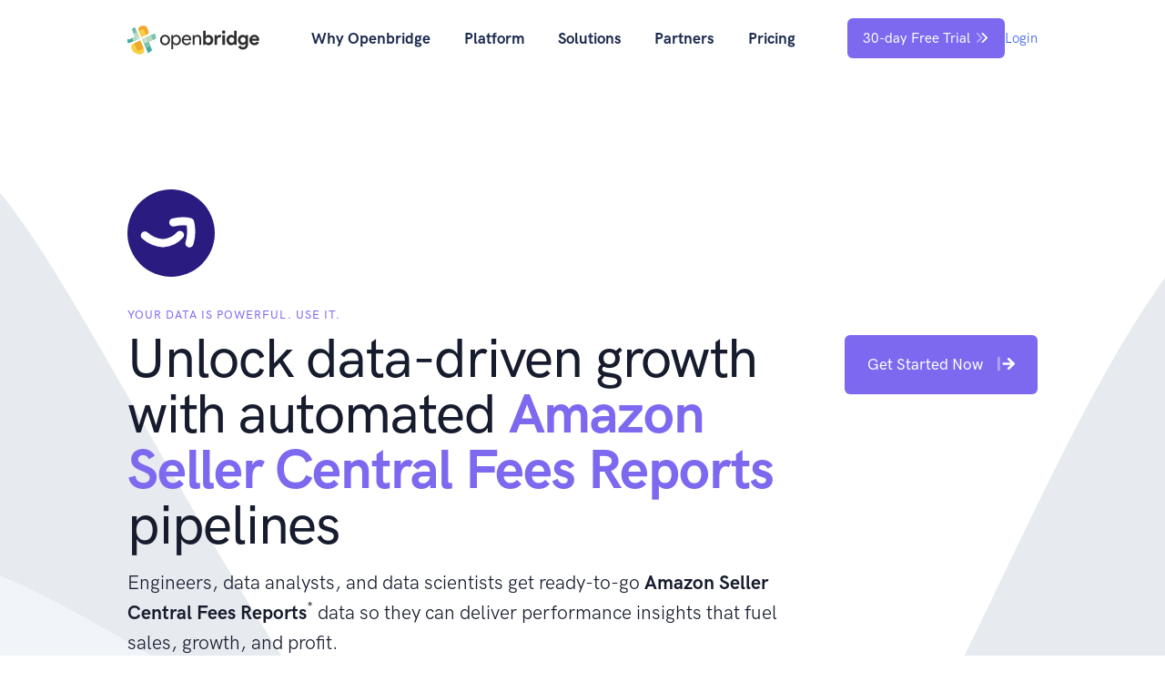

--- FILE ---
content_type: text/html
request_url: https://www.openbridge.com/data-sources/amazon-seller-central-fees-reports/
body_size: 66510
content:
<!DOCTYPE html><html prefix="og: http://ogp.me/ns#" lang="en"><head><meta charset="utf-8"><meta http-equiv="x-dns-prefetch-control" content="on"><meta name="viewport" content="width=device-width,initial-scale=1"><link rel="icon" href="/favicon.ico" sizes="any"><link rel="icon" href="/assets/favicon/favicon.svg" type="image/svg+xml"><link rel="apple-touch-icon" sizes="180x180" href="/assets/favicon/apple-touch-icon.png"><link rel="icon" type="image/png" sizes="32x32" href="/assets/favicon/favicon-32x32.png"><link rel="icon" type="image/png" sizes="16x16" href="/assets/favicon/favicon-16x16.png"><link rel="icon" type="image/png" sizes="192x192" href="/assets/favicon/android-chrome-192x192.png"><link rel="icon" type="image/png" sizes="512x512" href="/assets/favicon/android-chrome-512x512.png"><link rel="manifest" href="/assets/favicon/site.webmanifest"><link rel="mask-icon" href="/assets/favicon/safari-pinned-tab.svg" color="#5bbad5"><meta name="msapplication-TileColor" content="#da532c"><meta name="msapplication-config" content="/assets/favicon/browserconfig.xml"><meta name="theme-color" content="#ffffff"><link rel="dns-prefetch" href="https://kit.fontawesome.com"><link rel="preconnect" href="https://kit.fontawesome.com" crossorigin><link rel="preload" href="/assets/favicon/favicon.svg" as="image" type="image/svg+xml"><link rel="preload" href="/assets/css/main.bundle.css?t=47d9754aff0ce19becdb5b92953c0239" as="style"><link rel="preload" href="/assets/css/libs.bundle.css?t=47d9754aff0ce19becdb5b92953c0239" as="style"><link rel="stylesheet" as="style" href="/assets/css/main.bundle.css?t=47d9754aff0ce19becdb5b92953c0239"><link rel="stylesheet" as="style" href="/assets/css/libs.bundle.css?t=47d9754aff0ce19becdb5b92953c0239"><link rel="alternate" type="application/rss+xml" title="RSS Feed for https://blog.openbridge.com" href="https://blog.openbridge.com/feed"><link rel="profile" href="http://gmpg.org/xfn/11"><title>Amazon Seller Central Fees Reports | Code-free Amazon Seller Central Fees Reports pipelines to supercharge tools like Looker, Tableau, & Power BI</title><meta name="og:title" content="Amazon Seller Central Fees Reports | Code-free, fully-automated Amazon Seller Central Fees Reports pipelines to supercharge tools like Looker, Tableau, & Power BI"><meta name="twitter:title" content="Amazon Seller Central Fees Reports | Code-free, fully-automated Amazon Seller Central Fees Reports pipelines to supercharge tools like Looker, Tableau, & Power BI"><meta name="description" content="Supercharge Amazon Seller Central Fees Reports with fully-managed pipelines to your cloud warehouse or data lake."><meta name="twitter:description" content="Supercharge Amazon Seller Central Fees Reports with fully-managed pipelines to your cloud warehouse or data lake."><meta name="og:description" content="Supercharge Amazon Seller Central Fees Reports with fully-managed pipelines to your cloud warehouse or data lake."><meta http-equiv="Content-Security-Policy" content=" default-src 'self'; img-src * data:; script-src 'unsafe-inline' 'unsafe-eval' localhost openbridge.com *.openbridge.com *.mailjet.com *.mjt.lu *.gstatic.com *.googleapis.com *.cloudflare.com *.intercom.io *.intercomcdn.com *.bing.com tagmanager.google.com www.googletagmanager.com www.google-analytics.com ssl.google-analytics.com www.googleadservices.com www.google.com assets.calendly.com *.fontawesome.com *.clarity.ms snap.licdn.com www.redditstatic.com; style-src 'unsafe-inline' 'unsafe-hashes' localhost openbridge.com *.openbridge.com *.bing.com *.mailjet.com *.mjt.lu *.fontawesome.com fonts.googleapis.com ssl.gstatic.com www.gstatic.com; font-src data: localhost openbridge.com *.openbridge.com *.mailjet.com *.mjt.lu fonts.gstatic.com *.fontawesome.com *.intercomcdn.com; connect-src 'self' localhost *.fontawesome.com *.bing.com stats.g.doubleclick.net www.google-analytics.com *.google.com openbridge.com *.openbridge.com *.mailjet.com *.mjt.lu wss://openbridge.com wss://*.openbridge.com wss://*.intercom.io *.intercom.io *.intercomusercontent.com *.intercomcdn.com *.clarity.ms *.reddit.com *.redditstatic.com *.linkedin.com; frame-src localhost openbridge.com *.openbridge.com *.mailjet.com *.mjt.lu *.bing.com *.google.com *.doubleclick.net *.calendly.com calendly.com; media-src localhost *.fontawesome.com openbridge.com *.openbridge.com *.mailjet.com *.mjt.lu *.youtube.com youtu.be s3.amazonaws.com *.intercom.io *.intercomcdn.com; object-src 'none'; "><meta property="og:image:see_also" content="https://www.linkedin.com/company/openbridge-com"><meta property="og:locale" content="en_US"><meta property="og:type" content="website"><meta property="og:site_name" content="Openbridge"><meta property="og:image" content="https://www.openbridge.com/assets/img/logobox.png"><meta property="og:image:url" content="https://www.openbridge.com/assets/img/logobox.png"><meta property="og:image:secure_url" content="https://www.openbridge.com/assets/img/logobox.png"><meta property="og:image:type" content="image/png"><meta property="og:image:see_also" content="https://twitter.com/openbridgeinc"><meta property="og:image:see_also" content="https://www.linkedin.com/company/openbridge-com"><meta name="twitter:card" content="summary_large_image"><meta name="twitter:site" content="@openbridgeinc"><meta name="twitter:creator" content="@openbridgeinc"><meta name="twitter:image" content="https://www.openbridge.com/assets/img/logobox.png"><script async src="https://kit.fontawesome.com/d759c83113.js" crossorigin="anonymous"></script><script>(function (w, d, s, l, i) {
         w[l] = w[l] || []; w[l].push({
            'gtm.start':
               new Date().getTime(), event: 'gtm.js'
         }); var f = d.getElementsByTagName(s)[0],
            j = d.createElement(s), dl = l != 'dataLayer' ? '&l=' + l : ''; j.async = true; j.src =
               'https://www.googletagmanager.com/gtm.js?id=' + i + dl; f.parentNode.insertBefore(j, f);
      })(window, document, 'script', 'dataLayer', 'GTM-NDJSQB7');</script></head><body><noscript><iframe src="https://www.googletagmanager.com/ns.html?id=GTM-NDJSQB7" height="0" width="0" style="display:none;visibility:hidden"></iframe></noscript><nav class="navbar navbar-expand-lg navbar-light navbar-togglable fixed-top"><div class="container"><a class="navbar-brand" href="/"><svg width="145px" viewBox="0 0 538 117" version="1.1" xmlns="http://www.w3.org/2000/svg" xmlns:xlink="http://www.w3.org/1999/xlink"><title>openbridge</title><defs><circle id="path-1" cx="58.5" cy="58.5" r="58.5"></circle><circle id="path-3" cx="58.5" cy="58.5" r="58.5"></circle><circle id="path-5" cx="58.5" cy="58.5" r="58.5"></circle><circle id="path-7" cx="58.5" cy="58.5" r="58.5"></circle><circle id="path-9" cx="58.5" cy="58.5" r="58.5"></circle><circle id="path-11" cx="58.5" cy="58.5" r="58.5"></circle><circle id="path-13" cx="58.5" cy="58.5" r="58.5"></circle><circle id="path-15" cx="58.5" cy="58.5" r="58.5"></circle><circle id="path-17" cx="58.5" cy="58.5" r="58.5"></circle><circle id="path-19" cx="58.5" cy="58.5" r="58.5"></circle><circle id="path-21" cx="58.5" cy="58.5" r="58.5"></circle><circle id="path-23" cx="58.5" cy="58.5" r="58.5"></circle><circle id="path-25" cx="58.5" cy="58.5" r="58.5"></circle><circle id="path-27" cx="58.5" cy="58.5" r="58.5"></circle></defs><g id="Openbridge" stroke="none" stroke-width="1" fill="none" fill-rule="evenodd"><g id="openbridge"><path d="M138.92,43.52 C142.707,39.52 147.533,37.52 153.4,37.52 C159.267,37.52 164.093,39.507 167.88,43.48 C171.667,47.453 173.56,52.427 173.56,58.4 C173.56,64.373 171.667,69.347 167.88,73.32 C164.093,77.293 159.267,79.28 153.4,79.28 C147.533,79.28 142.707,77.293 138.92,73.32 C135.133,69.347 133.24,64.373 133.24,58.4 C133.24,52.427 135.133,47.467 138.92,43.52 Z M144.36,68.72 C146.92,71.28 149.933,72.56 153.4,72.56 C156.867,72.56 159.867,71.267 162.4,68.68 C164.933,66.093 166.2,62.667 166.2,58.4 C166.2,54.133 164.933,50.707 162.4,48.12 C159.867,45.533 156.867,44.24 153.4,44.24 C149.933,44.24 146.933,45.533 144.4,48.12 C141.867,50.707 140.6,54.133 140.6,58.4 C140.6,62.667 141.853,66.107 144.36,68.72 L144.36,68.72 Z M199.438,79.28 C196.451,79.28 193.771,78.64 191.398,77.36 C189.025,76.08 187.251,74.48 186.078,72.56 L185.758,72.56 L186.078,78 L186.078,95.28 L178.718,95.28 L178.718,38.8 L185.758,38.8 L185.758,44.24 L186.078,44.24 C187.251,42.32 189.025,40.72 191.398,39.44 C193.771,38.16 196.451,37.52 199.438,37.52 C204.505,37.52 208.878,39.52 212.558,43.52 C216.238,47.52 218.078,52.48 218.078,58.4 C218.078,64.32 216.238,69.28 212.558,73.28 C208.878,77.28 204.505,79.28 199.438,79.28 L199.438,79.28 Z M198.238,72.56 C201.651,72.56 204.585,71.267 207.038,68.68 C209.491,66.093 210.718,62.667 210.718,58.4 C210.718,54.133 209.491,50.707 207.038,48.12 C204.585,45.533 201.651,44.24 198.238,44.24 C194.771,44.24 191.825,45.52 189.398,48.08 C186.971,50.64 185.758,54.08 185.758,58.4 C185.758,62.72 186.971,66.16 189.398,68.72 C191.825,71.28 194.771,72.56 198.238,72.56 Z M241.716,79.28 C235.796,79.28 230.982,77.307 227.276,73.36 C223.569,69.413 221.716,64.427 221.716,58.4 C221.716,52.693 223.516,47.787 227.116,43.68 C230.716,39.573 235.316,37.52 240.916,37.52 C246.729,37.52 251.382,39.413 254.876,43.2 C258.369,46.987 260.116,52.053 260.116,58.4 L260.036,59.76 L229.076,59.76 C229.289,63.707 230.609,66.827 233.036,69.12 C235.462,71.413 238.302,72.56 241.556,72.56 C246.836,72.56 250.409,70.32 252.276,65.84 L258.836,68.56 C257.556,71.6 255.449,74.147 252.516,76.2 C249.582,78.253 245.982,79.28 241.716,79.28 L241.716,79.28 Z M252.276,53.68 C252.116,51.44 251.089,49.307 249.196,47.28 C247.302,45.253 244.489,44.24 240.756,44.24 C238.036,44.24 235.676,45.093 233.676,46.8 C231.676,48.507 230.302,50.8 229.556,53.68 L252.276,53.68 L252.276,53.68 Z M273.034,38.8 L273.034,44.24 L273.354,44.24 C274.42,42.373 276.1,40.787 278.394,39.48 C280.687,38.173 283.14,37.52 285.754,37.52 C290.607,37.52 294.314,39.013 296.874,42 C299.434,44.987 300.714,48.987 300.714,54 L300.714,78 L293.354,78 L293.354,55.12 C293.354,47.867 290.127,44.24 283.674,44.24 C280.634,44.24 278.154,45.453 276.234,47.88 C274.314,50.307 273.354,53.12 273.354,56.32 L273.354,78 L265.994,78 L265.994,38.8 L273.034,38.8 Z M308.512,20.72 L318.992,20.72 L318.992,37.92 L318.352,43.52 L318.992,43.52 C319.952,41.867 321.445,40.453 323.472,39.28 C325.498,38.107 328.005,37.52 330.992,37.52 C333.498,37.52 335.885,38.04 338.152,39.08 C340.413718,40.1164297 342.451722,41.5837922 344.152,43.4 C345.885,45.24 347.258,47.44 348.272,50 C349.285,52.56 349.792,55.36 349.792,58.4 C349.792,61.44 349.285,64.24 348.272,66.8 C347.258,69.36 345.885,71.56 344.152,73.4 C342.451722,75.2162078 340.413718,76.6835703 338.152,77.72 C335.907408,78.7551869 333.46379,79.2875953 330.992,79.2800801 C328.005,79.2800801 325.498,78.693 323.472,77.52 C321.445,76.347 319.952,74.933 318.992,73.28 L318.352,73.28 L318.352,78 L308.512,78 L308.512,20.72 L308.512,20.72 Z M328.832,69.6000744 C330.192653,69.605247 331.540091,69.3330372 332.792,68.8 C334.03305,68.2749465 335.160523,67.514242 336.112,66.56 C337.072,65.6 337.845,64.427 338.432,63.04 C339.018,61.653 339.312,60.107 339.312,58.4 C339.312,56.693 339.018,55.147 338.432,53.76 C337.845,52.373 337.072,51.2 336.112,50.24 C335.160523,49.285758 334.03305,48.5250535 332.792,48 C331.540091,47.4669628 330.192653,47.194753 328.832,47.1999256 C327.445,47.1999256 326.125,47.453 324.872,47.96 C323.627649,48.4607088 322.498101,49.2092046 321.552,50.16 C320.592,51.12 319.818,52.293 319.232,53.68 C318.645,55.067 318.352,56.64 318.352,58.4 C318.352,60.16 318.645,61.733 319.232,63.12 C319.818,64.507 320.592,65.68 321.552,66.64 C322.498101,67.5907954 323.627649,68.3392912 324.872,68.84 C326.125,69.347 327.445,69.6000744 328.832,69.6000744 L328.832,69.6000744 Z M354.87,38.8 L364.71,38.8 L364.71,44.24 L365.35,44.24 C365.83,43.28 366.47,42.4 367.27,41.6 C368.07,40.8 368.963,40.107 369.95,39.52 C370.951714,38.9269183 372.027799,38.4695821 373.15,38.16 C374.296,37.84 375.43,37.68 376.55,37.68 C377.936,37.68 379.123,37.813 380.11,38.08 C381.096,38.347 381.936,38.693 382.63,39.12 L379.83,48.64 C379.154407,48.3071713 378.443176,48.0522019 377.71,47.88 C376.936,47.693 375.99,47.6 374.87,47.6 C373.43,47.6 372.123,47.88 370.95,48.44 C369.786169,48.9925377 368.761027,49.7989826 367.95,50.8 C367.123,51.813 366.483,53 366.03,54.36 C365.576,55.72 365.35,57.2 365.35,58.8 L365.35,78 L354.87,78 L354.87,38.8 L354.87,38.8 Z M392.427,33.1200325 C391.53423,33.1227908 390.650022,32.9459492 389.827,32.6 C389.019589,32.2661908 388.285674,31.7769144 387.667,31.16 C387.056743,30.5511778 386.568035,29.8316903 386.227,29.04 C385.881,28.24 385.707,27.36 385.707,26.4 C385.707,25.44 385.881,24.56 386.227,23.76 C386.574,22.96 387.054,22.253 387.667,21.64 C388.285674,21.0230856 389.019589,20.5338092 389.827,20.2 C390.650022,19.8540508 391.53423,19.6772092 392.427,19.6799675 C394.294,19.6799675 395.894,20.333 397.227,21.64 C398.561,22.947 399.227,24.533 399.227,26.4 C399.227,28.267 398.561,29.853 397.227,31.16 C395.894,32.467 394.294,33.1200325 392.427,33.1200325 L392.427,33.1200325 Z M387.227,78 L387.227,38.8 L397.707,38.8 L397.707,78 L387.227,78 Z M435.265,73.28 L434.625,73.28 C433.665,74.933 432.172,76.347 430.145,77.52 C428.119,78.693 425.612,79.28 422.625,79.28 C420.119,79.28 417.732,78.76 415.465,77.72 C413.203282,76.6835703 411.165278,75.2162078 409.465,73.4 C407.732,71.56 406.359,69.36 405.345,66.8 C404.332,64.24 403.825,61.44 403.825,58.4 C403.825,55.36 404.332,52.56 405.345,50 C406.359,47.44 407.732,45.24 409.465,43.4 C411.165278,41.5837922 413.203282,40.1164297 415.465,39.08 C417.709592,38.0448131 420.15321,37.5124047 422.625,37.52 C425.612,37.52 428.119,38.107 430.145,39.28 C432.172,40.453 433.665,41.867 434.625,43.52 L435.265,43.52 L434.625,37.92 L434.625,20.72 L445.105,20.72 L445.105,78 L435.265,78 L435.265,73.28 L435.265,73.28 Z M424.785,69.6 C426.172,69.6 427.492,69.347 428.745,68.84 C429.989351,68.3392912 431.118899,67.5907954 432.065,66.64 C433.025,65.68 433.799,64.507 434.385,63.12 C434.972,61.733 435.265,60.16 435.265,58.4 C435.265,56.64 434.972,55.067 434.385,53.68 C433.799,52.293 433.025,51.12 432.065,50.16 C431.118899,49.2092046 429.989351,48.4607088 428.745,47.96 C427.486741,47.4523774 426.141784,47.1942543 424.785,47.1999061 C423.424347,47.194753 422.076909,47.4669628 420.825,48 C419.58395,48.5250535 418.456477,49.285758 417.505,50.24 C416.545,51.2 415.772,52.373 415.185,53.76 C414.599,55.147 414.305,56.693 414.305,58.4 C414.305,60.107 414.599,61.653 415.185,63.04 C415.772,64.427 416.545,65.6 417.505,66.56 C418.465,67.52 419.572,68.267 420.825,68.8 C422.079,69.333 423.399,69.6 424.785,69.6 L424.785,69.6 Z M470.903,96.56 C468.13,96.56 465.663,96.2 463.503,95.48 C461.343,94.76 459.463,93.827 457.863,92.68 C456.263,91.533 454.93,90.267 453.863,88.88 C452.796,87.493 452.023,86.107 451.543,84.72 L461.543,80.72 C462.29,82.8 463.516,84.413 465.223,85.56 C466.93,86.707 468.823,87.28 470.903,87.28 C474.21,87.28 476.823,86.253 478.743,84.2 C480.663,82.147 481.623,79.28 481.623,75.6 L481.623,72.88 L480.983,72.88 C479.756,74.587 478.143,75.933 476.143,76.92 C474.143,77.907 471.783,78.4 469.063,78.4 C466.716,78.4 464.436,77.92 462.223,76.96 C460.005352,75.9970048 458.005287,74.5955987 456.343,72.84 C454.636,71.053 453.25,68.907 452.183,66.4 C451.116,63.893 450.583,61.093 450.583,58 C450.583,54.907 451.116,52.093 452.183,49.56 C453.25,47.027 454.636,44.867 456.343,43.08 C458.005287,41.3244013 460.005352,39.9229952 462.223,38.96 C464.436,38 466.716,37.52 469.063,37.52 C471.783,37.52 474.143,38.013 476.143,39 C478.143,39.987 479.756,41.333 480.983,43.04 L481.623,43.04 L481.623,38.8 L491.623,38.8 L491.623,75.2 C491.623,78.507 491.116,81.48 490.103,84.12 C489.09,86.76 487.676,89 485.863,90.84 C484.05,92.68 481.876,94.093 479.343,95.08 C476.81,96.067 473.996,96.56 470.903,96.56 L470.903,96.56 Z M471.303,68.96 C472.583,68.96 473.85,68.72 475.103,68.24 C476.343273,67.7683537 477.473334,67.0467484 478.423,66.12 C479.383,65.187 480.156,64.04 480.743,62.68 C481.33,61.32 481.623,59.76 481.623,58 C481.623,56.24 481.33,54.667 480.743,53.28 C480.156,51.893 479.383,50.733 478.423,49.8 C477.473334,48.8732516 476.343273,48.1516463 475.103,47.68 C473.891523,47.2078881 472.603212,46.9637871 471.303,46.96 C470.023,46.96 468.77,47.2 467.543,47.68 C466.311042,48.163469 465.193798,48.899215 464.263,49.84 C463.303,50.8 462.53,51.96 461.943,53.32 C461.356,54.68 461.063,56.24 461.063,58 C461.063,59.76 461.356,61.32 461.943,62.68 C462.53,64.04 463.303,65.187 464.263,66.12 C465.202577,67.0401313 466.318178,67.7611903 467.543,68.24 C468.77,68.72 470.023,68.96 471.303,68.96 L471.303,68.96 Z M536.461,68.56 C534.648,71.76 532.208,74.347 529.141,76.32 C526.074,78.293 522.328,79.28 517.901,79.28 C514.914,79.28 512.154,78.76 509.621,77.72 C507.088,76.68 504.888,75.227 503.021,73.36 C501.154,71.493 499.701,69.293 498.661,66.76 C497.621,64.227 497.101,61.44 497.101,58.4 C497.101,55.573 497.608,52.893 498.621,50.36 C499.634,47.827 501.048,45.613 502.861,43.72 C504.674,41.827 506.821,40.32 509.301,39.2 C511.781,38.08 514.514,37.52 517.501,37.52 C520.648,37.52 523.448,38.04 525.901,39.08 C528.354,40.12 530.408,41.56 532.061,43.4 C533.714,45.24 534.968,47.413 535.821,49.92 C536.674,52.427 537.101,55.147 537.101,58.08 L537.101,59.04 C537.048,59.36 537.021,59.653 537.021,59.92 C536.968,60.187 536.941,60.48 536.941,60.8 L507.421,60.8 C507.634,62.4 508.074,63.773 508.741,64.92 C509.375836,66.0297964 510.217723,67.0074719 511.221,67.8 C512.184187,68.5611771 513.283888,69.1313922 514.461,69.48 C515.629654,69.8259894 516.842206,70.0011357 518.061,70 C520.461,70 522.448,69.453 524.021,68.36 C525.566776,67.2972124 526.841054,65.8859152 527.741,64.24 L536.461,68.56 L536.461,68.56 Z M526.941,53.36 C526.888,52.667 526.661,51.893 526.261,51.04 C525.861,50.187 525.274,49.387 524.501,48.64 C523.728,47.893 522.768,47.28 521.621,46.8 C520.474,46.32 519.101,46.08 517.501,46.08 C515.261,46.08 513.288,46.72 511.581,48 C509.874,49.28 508.674,51.067 507.981,53.36 L526.941,53.36 Z" id="Shape" fill="#2E2E2E" fill-rule="nonzero"></path><mask id="mask-2" fill="white"><use xlink:href="#path-1"></use></mask><g id="a"></g><path d="M59.84,113.658 L44.54,120.308 C37.215,123.484 28.712,120.093 25.554,112.753 L16.54,91.788 C13.379,84.435 16.748,75.914 24.07,72.738 L52.631,60.353 L67.374,94.613 C70.531,101.964 67.161,110.498 59.841,113.658 L59.84,113.658 Z" id="Path" fill="#FACF46" fill-rule="nonzero" mask="url(#mask-2)"></path><mask id="mask-4" fill="white"><use xlink:href="#path-3"></use></mask><g id="a"></g><path d="M159.353,41.541 L171.706,70.281 C177.604,84.021 171.268,99.962 157.547,105.858 L118.412,122.732 C104.672,128.639 88.763,122.294 82.863,108.555 L59.823,54.935 L123.815,27.363 C137.548,21.443 153.443,27.797 159.353,41.541 Z M86.193,65.44 L101.306,100.603 C102.823,104.141 106.933,105.79 110.46,104.258 L149.612,87.394 C153.135,85.882 154.778,81.757 153.257,78.22 L140.91,49.48 C139.385,45.945 135.277,44.3 131.742,45.828 L86.192,65.439 L86.193,65.44 Z" id="Shape" fill="#41ABA2" fill-rule="nonzero" mask="url(#mask-4)"></path><mask id="mask-6" fill="white"><use xlink:href="#path-5"></use></mask><g id="a"></g><polygon id="Path" fill="#CBE3C8" fill-rule="nonzero" mask="url(#mask-6)" points="67.778 73.588 59.558 54.881 78.238 46.853 86.294 65.538"></polygon><mask id="mask-8" fill="white"><use xlink:href="#path-7"></use></mask><g id="a"></g><polygon id="Path" fill="#BADBBB" fill-rule="nonzero" mask="url(#mask-8)" points="86.165 65.382 78.088 47.015 96.642 38.912 104.824 57.325"></polygon><mask id="mask-10" fill="white"><use xlink:href="#path-9"></use></mask><g id="a"></g><polygon id="Path" fill="#7AC3AE" fill-rule="nonzero" mask="url(#mask-10)" points="104.97 57.441 96.882 39.077 115.53 30.971 123.618 49.336"></polygon><mask id="mask-12" fill="white"><use xlink:href="#path-11"></use></mask><g id="a"></g><path d="M11.171,10.952 L-8.614,19.842 C-11.0500876,20.9423946 -12.1402263,23.803562 -11.054,26.246 L1.04,53.311 C2.122,55.751 4.994,56.843 7.432,55.746 L31.636,44.877 L17.564,13.397 C17.0416841,12.2241913 16.0742751,11.3073363 14.8751468,10.8486585 C13.6760185,10.3899806 12.3436819,10.4271614 11.172,10.952 L11.171,10.952 Z M13.115,68.495 C3.655,72.749 -7.444,68.506 -11.686,59.015 L-23.765,31.955 C-28.007,22.481 -23.77,11.346 -14.309,7.093 L5.472,-1.791 C14.936,-6.039 26.037,-1.807 30.272,7.685 L50.03,51.914 L13.116,68.494 L13.115,68.495 Z" id="Shape" fill="#41ABA2" fill-rule="nonzero" mask="url(#mask-12)"></path><mask id="mask-14" fill="white"><use xlink:href="#path-13"></use></mask><g id="a"></g><polygon id="Path" fill="#BADBBB" fill-rule="nonzero" mask="url(#mask-14)" points="31.647 44.735 44.471 39.103 38.772 26.206 25.942 31.846"></polygon><mask id="mask-16" fill="white"><use xlink:href="#path-15"></use></mask><g id="a"></g><polygon id="Path" fill="#7AC3AE" fill-rule="nonzero" mask="url(#mask-16)" points="26.089 32.03 38.912 26.406 33.024 13.5 20.382 19.16"></polygon><mask id="mask-18" fill="white"><use xlink:href="#path-17"></use></mask><g id="a"></g><polygon id="Path" fill="#BADBBB" fill-rule="nonzero" mask="url(#mask-18)" points="24.47 63.265 37.324 57.633 31.612 44.735 18.794 50.495"></polygon><mask id="mask-20" fill="white"><use xlink:href="#path-19"></use></mask><g id="a"></g><polygon id="Path" fill="#CBE3C8" fill-rule="nonzero" mask="url(#mask-20)" points="31.5 44.879 37.307 57.706 50.029 52.018 44.345 38.912 31.685 44.512"></polygon><mask id="mask-22" fill="white"><use xlink:href="#path-21"></use></mask><g id="a"></g><path d="M51.395,4.503 L63.473,-0.677 C69.256,-3.143 75.942,-0.435 78.38,5.382 L85.382,21.954 C87.845,27.767 85.148,34.478 79.366,36.954 L56.833,46.588 L45.377,19.487 C42.924,13.672 45.621,6.959 51.395,4.503 L51.395,4.503 Z" id="Path" fill="#EEA82C" fill-rule="nonzero" mask="url(#mask-22)"></path><mask id="mask-24" fill="white"><use xlink:href="#path-23"></use></mask><g id="a"></g><path d="M56.727,46.588 L73.187,39.613 C73.9818215,39.2783877 74.6108812,38.6413317 74.9354277,37.8423471 C75.2599741,37.0433626 75.2533441,36.1480903 74.917,35.354 L67.113,17.069 C66.4012595,15.4176498 64.4917585,14.6483159 62.834,15.345 L49.376,21.04 C47.724,21.75 46.94,23.657 47.637,25.308 L56.727,46.588 L56.727,46.588 Z" id="Path" fill="#FACF46" fill-rule="nonzero" mask="url(#mask-24)"></path><mask id="mask-26" fill="white"><use xlink:href="#path-25"></use></mask><g id="a"></g><polygon id="Path" fill="#7AC3AE" fill-rule="nonzero" mask="url(#mask-26)" transform="translate(81.079009, 78.692518) rotate(1.000000) translate(-81.079009, -78.692518) " points="75.7960086 91.8600175 67.7900086 73.7750175 86.1050086 65.5250175 94.3680086 83.6750175"></polygon><mask id="mask-28" fill="white"><use xlink:href="#path-27"></use></mask><g id="a"></g><path d="M52.521,60.618 L31.628,69.632 C29.5249602,70.5377836 28.5533217,72.9760547 29.457,75.08 L39.52,98.353 C40.4391881,100.454627 42.8829159,101.419609 44.99,100.513 L62.084,93.148 C64.1831871,92.2373578 65.1517373,89.8014562 64.251,87.698 L52.521,60.618 Z" id="Path" fill="#EEA82C" fill-rule="nonzero" mask="url(#mask-28)"></path></g></g></svg> </a><button class="navbar-toggler" type="button" data-bs-toggle="collapse" data-bs-target="#navbarCollapse" aria-controls="navbarCollapse" aria-expanded="false" aria-label="Toggle navigation"><span class="navbar-toggler-icon"></span></button><div class="collapse navbar-collapse" id="navbarCollapse"><button class="navbar-toggler" type="button" data-bs-toggle="collapse" data-bs-target="#navbarCollapse" aria-controls="navbarCollapse" aria-expanded="false" aria-label="Toggle navigation"><i class="fa-solid fa-xmark"></i></button><ul class="navbar-nav ms-auto me-auto"><li class="nav-item dropdown"><a class="nav-link fw-bolder text-dark dropdown-toggle" id="navbarWhy" href="/why-openbridge/" aria-haspopup="true" aria-expanded="false">Why Openbridge</a><div class="dropdown-menu dropdown-menu-xl p-0" aria-labelledby="navbarWhy"><div class="row gx-0"><div class="col-12 col-lg-6"><div class="dropdown-img-start" style="background-image: url(/assets/img/illustrations/meteor.svg);"><span class="icon icon-xs text-info mb-2"><svg xmlns="http://www.w3.org/2000/svg" class="icon icon-tabler icon-tabler-bolt" width="24" height="24" viewBox="0 0 24 24" stroke-width="2" stroke="currentColor" fill="none" stroke-linecap="round" stroke-linejoin="round"><path stroke="none" d="M0 0h24v24H0z" fill="none"></path><path d="M13 3l0 7l6 0l-8 11l0 -7l-6 0l8 -11"></path></svg></span><div class="fw-bolder h3 text-dark mb-0">Getting Started?</div><p class="fs-sm text-dark">Get your data flowing fast.</p><a href="/getting-started/" class="btn btn-sm btn-info">Learn How</a></div></div><div class="col-12 col-lg-6"><div class="dropdown-body"><div class="row gx-0"><div class="col"><div class="list-group list-group-flush"><div class="list-group-item pb-0"><div class="d-flex align-items-center"><div class="icon icon-sm text-info"><svg xmlns="http://www.w3.org/2000/svg" class="icon icon-tabler icon-tabler-settings-automation" width="24" height="24" viewBox="0 0 24 24" stroke-width="2" stroke="currentColor" fill="none" stroke-linecap="round" stroke-linejoin="round"><path stroke="none" d="M0 0h24v24H0z" fill="none"></path><path d="M10.325 4.317c.426 -1.756 2.924 -1.756 3.35 0a1.724 1.724 0 0 0 2.573 1.066c1.543 -.94 3.31 .826 2.37 2.37a1.724 1.724 0 0 0 1.065 2.572c1.756 .426 1.756 2.924 0 3.35a1.724 1.724 0 0 0 -1.066 2.573c.94 1.543 -.826 3.31 -2.37 2.37a1.724 1.724 0 0 0 -2.572 1.065c-.426 1.756 -2.924 1.756 -3.35 0a1.724 1.724 0 0 0 -2.573 -1.066c-1.543 .94 -3.31 -.826 -2.37 -2.37a1.724 1.724 0 0 0 -1.065 -2.572c-1.756 -.426 -1.756 -2.924 0 -3.35a1.724 1.724 0 0 0 1.066 -2.573c-.94 -1.543 .826 -3.31 2.37 -2.37c1 .608 2.296 .07 2.572 -1.065z"></path><path d="M10 9v6l5 -3z"></path></svg></div><div class="mx-2"><a class="text-dark" href="/data-automation/"><div class="fw-bolder h6 text-uppercase text-dark mb-0">Data Automation</div></a><p class="fs-sm text-gray-700 mb-0">From manual to automated</p></div></div></div><div class="list-group-item pb-0"><div class="d-flex align-items-center"><div class="icon icon-sm text-info"><svg xmlns="http://www.w3.org/2000/svg" class="icon icon-tabler icon-tabler-settings" width="24" height="24" viewBox="0 0 24 24" stroke-width="2" stroke="currentColor" fill="none" stroke-linecap="round" stroke-linejoin="round"><path stroke="none" d="M0 0h24v24H0z" fill="none"></path><path d="M10.325 4.317c.426 -1.756 2.924 -1.756 3.35 0a1.724 1.724 0 0 0 2.573 1.066c1.543 -.94 3.31 .826 2.37 2.37a1.724 1.724 0 0 0 1.065 2.572c1.756 .426 1.756 2.924 0 3.35a1.724 1.724 0 0 0 -1.066 2.573c.94 1.543 -.826 3.31 -2.37 2.37a1.724 1.724 0 0 0 -2.572 1.065c-.426 1.756 -2.924 1.756 -3.35 0a1.724 1.724 0 0 0 -2.573 -1.066c-1.543 .94 -3.31 -.826 -2.37 -2.37a1.724 1.724 0 0 0 -1.065 -2.572c-1.756 -.426 -1.756 -2.924 0 -3.35a1.724 1.724 0 0 0 1.066 -2.573c-.94 -1.543 .826 -3.31 2.37 -2.37c1 .608 2.296 .07 2.572 -1.065z"></path><path d="M9 12a3 3 0 1 0 6 0a3 3 0 0 0 -6 0"></path></svg></div><div class="mx-2"><a class="text-dark" href="/platform/features/"><div class="fw-bolder h6 text-uppercase text-dark mb-0">Platform Features</div></a><p class="fs-sm text-gray-700 mb-0">Get under the hood</p></div></div></div><div class="list-group-item pb-0"><div class="d-flex align-items-center"><div class="icon icon-sm text-info"><svg xmlns="http://www.w3.org/2000/svg" class="icon icon-tabler icon-tabler-discount-check" width="24" height="24" viewBox="0 0 24 24" stroke-width="2" stroke="currentColor" fill="none" stroke-linecap="round" stroke-linejoin="round"><path stroke="none" d="M0 0h24v24H0z" fill="none"></path><path d="M5 7.2a2.2 2.2 0 0 1 2.2 -2.2h1a2.2 2.2 0 0 0 1.55 -.64l.7 -.7a2.2 2.2 0 0 1 3.12 0l.7 .7c.412 .41 .97 .64 1.55 .64h1a2.2 2.2 0 0 1 2.2 2.2v1c0 .58 .23 1.138 .64 1.55l.7 .7a2.2 2.2 0 0 1 0 3.12l-.7 .7a2.2 2.2 0 0 0 -.64 1.55v1a2.2 2.2 0 0 1 -2.2 2.2h-1a2.2 2.2 0 0 0 -1.55 .64l-.7 .7a2.2 2.2 0 0 1 -3.12 0l-.7 -.7a2.2 2.2 0 0 0 -1.55 -.64h-1a2.2 2.2 0 0 1 -2.2 -2.2v-1a2.2 2.2 0 0 0 -.64 -1.55l-.7 -.7a2.2 2.2 0 0 1 0 -3.12l.7 -.7a2.2 2.2 0 0 0 .64 -1.55v-1"></path><path d="M9 12l2 2l4 -4"></path></svg></div><div class="mx-2"><a class="text-dark" href="/data-apis/"><div class="fw-bolder h6 text-uppercase text-dark mb-0">Verified Developer</div></a><p class="fs-sm text-gray-700 mb-0">Official developer programs</p></div></div></div></div></div></div></div></div></div></div></li><li class="nav-item dropdown"><a class="nav-link dropdown-toggle fw-bolder text-dark" className="dropdown" href="/platform/" aria-haspopup="true" aria-expanded="false">Platform</a><div class="dropdown-menu dropdown-menu-xl p-0" aria-labelledby="navbarPlatform"><div class="row gx-0"><div class="col-12 col-lg-6 order-2 mt-4 mt-lg-0"><div class="dropdown-body rounded"><div class="h6 dropdown-header fw-bolder text-gray-900">Spotlight</div><div class="list-group list-group-flush"><div class="list-group-item border-0 px-0 py-1"><div class="d-flex"><span class="icon icon-xs text-info py-1"><svg width="437px" height="473px" viewBox="0 0 437 473" version="1.1" xmlns="http://www.w3.org/2000/svg" xmlns:xlink="http://www.w3.org/1999/xlink"><title>Amazon-Seller-Central</title><g id="Page-1" stroke="none" stroke-width="1" fill="none" fill-rule="evenodd"><g id="Group-3" transform="translate(-19.943840, 0.010000)" fill="#FFFFFF"><path d="M95.7444006,190.89987 C95.7444006,174.233949 109.176033,160.718236 125.8012,160.718236 C258.614685,160.718236 366.255599,268.806213 366.255599,402.171307 C366.255599,446.123312 354.514662,487.434423 334.038467,522.897843 C325.772847,537.328437 307.363057,542.32727 292.146802,533.933003 C278.621242,525.633054 273.737012,507.146803 282.002632,491.867351 C297.312815,466.118644 306.142,435.18247 306.142,401.322449 C306.142,301.345787 225.36435,220.232646 125.8012,220.232646 C109.176033,220.232646 95.7444006,207.565791 95.7444006,190.051012 L95.7444006,190.89987 Z" id="Path" fill-rule="nonzero" transform="translate(231.000000, 349.364204) rotate(120.000000) translate(-231.000000, -349.364204) "></path><path d="M223.147763,207.740305 C219.070975,230.510502 206.645469,248.306678 187.152398,259.209223 C171.074327,268.191095 152.217592,271.490493 133.127534,271.490493 C95.2125584,271.490493 56.4385297,258.435015 37.009093,250.830808 C23.9217978,245.693462 17.484206,230.913514 22.6279161,217.836825 C27.7652628,204.696502 42.6830825,198.396783 55.6325051,203.434437 C100.239607,220.986684 143.096787,225.494059 162.324717,214.782416 C168.455808,211.3356 171.670361,206.563085 173.057572,198.8104 C176.039864,182.074783 168.881092,175.000856 115.914666,160.301511 C73.8529048,148.635365 10.2936176,131.008878 22.2567205,63.7906633 C25.8361064,43.8203416 37.3378662,26.6711063 54.6992133,15.4822112 C83.3661169,-2.95030023 126.64752,-4.93354514 183.557104,9.58338333 C197.174679,13.0471683 205.394009,26.9129137 201.915376,40.5410939 C198.46856,54.1586685 184.543424,62.3992102 170.957666,58.8993662 C114.970768,44.6263663 91.4263636,52.4745012 82.3055582,58.3075744 C76.8033793,61.8540829 73.4901937,66.709321 72.395697,72.7417793 C69.4134057,89.4773967 76.5721774,96.5513237 129.538604,111.250668 C171.604607,122.895604 234.177574,140.606935 223.147763,207.740305 Z" id="Path"></path><path d="M368.240505,55.8851203 L296.375374,55.8851203 L296.375374,135.735265 L368.240505,135.735265 C390.299107,135.735265 408.165577,117.868795 408.165577,95.8101928 C408.165577,73.7515902 390.299107,55.8851203 368.240505,55.8851203 Z M368.240505,183.645352 L296.375374,183.645352 L296.375374,239.540454 C296.375374,252.81554 285.695417,263.495497 272.420331,263.495497 C259.145244,263.495497 248.465287,252.81554 248.465287,239.540454 L248.465287,31.9300767 C248.465287,18.7548028 259.245057,7.97503323 272.420331,7.97503323 L368.240505,7.97503323 C416.679599,7.97503323 456.075664,47.3710985 456.075664,95.8101928 C456.075664,144.249287 416.649655,183.645352 368.240505,183.645352 Z" id="Shape" fill-rule="nonzero"></path></g></g></svg></span><div class="mx-2"><a href="/amazon-selling-partner/" class="fw-bold text-dark mb-0">Amazon Selling Partner</a><p class="small text-secondary mb-0">Orders, inventory, fulfillment</p></div></div></div><div class="list-group-item border-0 px-0 py-1"><div class="d-flex"><span class="icon icon-xs text-info py-1"><svg width="440px" height="476px" viewBox="0 0 440 476" version="1.1" xmlns="http://www.w3.org/2000/svg" xmlns:xlink="http://www.w3.org/1999/xlink"><title>Amazon-ads</title><g id="Page-1" stroke="none" stroke-width="1" fill="none" fill-rule="evenodd"><g id="Group" transform="translate(-18.303600, 0.000000)" fill="#FFFFFF" fill-rule="nonzero"><path d="M343.804086,48.5107754 L303.057457,48.5107754 L303.057457,211.224001 L343.812868,211.224001 C383.321291,211.224001 415.461951,174.715221 415.461951,129.867388 C415.461951,85.0195555 383.321291,48.5107754 343.804086,48.5107754 Z M343.72795,258.724136 L281.600935,258.724136 C269.952119,258.724136 260.42127,247.910275 260.42127,234.468748 L260.42127,24.2553877 C260.42127,10.9149245 269.952119,5.68434189e-14 281.600935,5.68434189e-14 L343.736775,5.68434189e-14 C406.8257,5.68434189e-14 458.098138,58.0108023 458.098138,129.362068 C458.098138,200.713333 406.8257,258.724136 343.72795,258.724136 Z" id="Shape"></path><path d="M218.651336,256.461354 C215.763545,257.988555 212.738704,258.724136 209.765146,258.724136 C201.738396,258.724136 194.070631,253.46881 190.480787,244.524641 L179.843884,217.976078 L69.8408079,217.976078 L59.2039056,244.524641 C54.2736175,256.784845 41.7321527,262.129036 31.0333565,256.46034 C20.3964543,250.82308 15.7544146,236.270046 20.6617137,224.019983 L105.535882,12.9903399 C112.469763,-4.33011329 137.145962,-4.33011329 144.078074,12.9903399 L228.952243,224.019983 C233.859542,236.281201 229.261712,250.782517 218.651336,256.461354 Z M89.4425812,169.787714 L160.179892,169.787714 L125.584443,80.8512924 L89.4425812,169.787714 Z" id="Shape"></path><g id="Group-3" transform="translate(0.000000, 135.938013)"><path d="M94.2463367,55.4366198 C94.5507297,38.7023407 108.567583,24.88587 125.611564,24.5822214 C261.770831,22.1564631 370.149229,128.721785 367.713395,262.633899 C366.910639,306.76618 354.119406,348.461178 332.479665,384.444042 C323.742255,399.084792 304.777393,404.440372 289.331132,396.289591 C275.616436,388.202634 270.946804,369.729766 279.699718,354.236676 C295.865873,328.102726 305.48251,296.878401 306.100943,262.879498 C307.926956,162.492764 226.595872,82.5222784 124.524569,84.3407393 C107.480588,84.644388 93.9419437,72.1708989 94.2618406,54.5842796 L94.2463367,55.4366198 Z" id="Path" transform="translate(231.000000, 212.322677) rotate(120.000000) translate(-231.000000, -212.322677) "></path></g></g></g></svg></span><div class="mx-2"><a href="/amazon-advertising/" class="fw-bold text-dark mb-0">Amazon Advertising</a><p class="small text-secondary mb-0">Product, brand, display, video</p></div></div></div><div class="list-group-item border-0 px-0 py-1"><div class="d-flex"><span class="icon icon-xs text-info py-1"><svg width="439px" height="466px" viewBox="0 0 439 466" version="1.1" xmlns="http://www.w3.org/2000/svg" xmlns:xlink="http://www.w3.org/1999/xlink"><title>Amazon-Vendor-Central</title><g id="Page-1" stroke="none" stroke-width="1" fill="none" fill-rule="evenodd"><g id="Group-4" transform="translate(-16.943840, -0.000000)"><path d="M95.7444006,183.90987 C95.7444006,167.243949 109.176033,153.728236 125.8012,153.728236 C258.614685,153.728236 366.255599,261.816213 366.255599,395.181307 C366.255599,439.133312 354.514662,480.444423 334.038467,515.907843 C325.772847,530.338437 307.363057,535.33727 292.146802,526.943003 C278.621242,518.643054 273.737012,500.156803 282.002632,484.877351 C297.312815,459.128644 306.142,428.19247 306.142,394.332449 C306.142,294.355787 225.36435,213.242646 125.8012,213.242646 C109.176033,213.242646 95.7444006,200.575791 95.7444006,183.061012 L95.7444006,183.90987 Z" id="Path" fill="#FFFFFF" fill-rule="nonzero" transform="translate(231.000000, 342.374204) rotate(120.000000) translate(-231.000000, -342.374204) "></path><path d="M252.961419,37.0539712 L156.251516,258.819782 C152.438915,267.562473 144.72072,273 136.258604,273 C127.796487,273 120.068994,267.518759 116.293588,258.851768 L19.5836859,37.0859567 C14.0693616,24.4730262 18.5328956,9.12000848 29.5987402,2.72291778 C40.6831829,-3.55795911 54.0365887,1.52346327 59.5416139,14.1630483 L136.258604,190.157675 L213.003491,14.1310629 C218.525254,1.48614691 231.917716,-3.58887838 242.946365,2.69093232 C253.984312,9.12000848 258.447846,24.4730262 252.961419,37.0539712 Z" id="Path" fill="#F9F9F9"></path><path d="M365.445689,221.823274 C385.057341,221.823274 403.497316,212.994223 417.390066,196.895944 C426.0642,186.90049 440.219182,186.767217 448.95097,196.762672 C457.712515,206.690956 457.770169,222.884125 449.096221,232.948881 C426.726291,258.819782 397.062388,273 365.445689,273 C365.445689,273 365.460195,273 365.445689,273 C292.029854,273 247.34802,202.280162 247.34802,136.528732 C247.340766,71.3743628 291.862472,0.0574633169 365.445689,0.0574633169 C365.460195,0.0574633169 365.445689,0.0574633169 365.445689,0.0574633169 C397.04379,0.0574633169 426.772786,14.2803283 449.099755,40.1032511 C457.785048,50.1680072 457.692058,66.3739703 448.95097,76.2894609 C440.218252,86.2849151 426.06606,86.1431129 417.390066,76.1478719 C403.478718,60.0834978 385.06664,51.2341889 365.445689,51.2341889 C319.508485,51.2341889 291.890369,95.9072057 291.890369,136.528732 C291.890369,176.937021 319.415495,221.823274 365.445689,221.823274 Z" id="Path" fill="#F9F9F9"></path></g></g></svg></span><div class="mx-2"><a href="/amazon-vendor-central/" class="fw-bold text-dark mb-0">Amazon Vendor Central</a><p class="small text-secondary mb-0">Sales, inventory, traffic</p></div></div></div><div class="list-group-item border-0 px-0 py-1"><div class="d-flex"><span class="icon icon-xs text-info py-1"><svg width="440px" height="476px" viewBox="0 0 440 476" version="1.1" xmlns="http://www.w3.org/2000/svg" xmlns:xlink="http://www.w3.org/1999/xlink"><title>amazon-ads</title><g id="Page-1" stroke="none" stroke-width="1" fill="none" fill-rule="evenodd"><g id="Group" transform="translate(-18.303600, 0.000000)" fill="#FFFFFF" fill-rule="nonzero"><path d="M343.804086,48.5107754 L303.057457,48.5107754 L303.057457,211.224001 L343.812868,211.224001 C383.321291,211.224001 415.461951,174.715221 415.461951,129.867388 C415.461951,85.0195555 383.321291,48.5107754 343.804086,48.5107754 Z M343.72795,258.724136 L281.600935,258.724136 C269.952119,258.724136 260.42127,247.910275 260.42127,234.468748 L260.42127,24.2553877 C260.42127,10.9149245 269.952119,5.68434189e-14 281.600935,5.68434189e-14 L343.736775,5.68434189e-14 C406.8257,5.68434189e-14 458.098138,58.0108023 458.098138,129.362068 C458.098138,200.713333 406.8257,258.724136 343.72795,258.724136 Z" id="Shape"></path><path d="M218.651336,256.461354 C215.763545,257.988555 212.738704,258.724136 209.765146,258.724136 C201.738396,258.724136 194.070631,253.46881 190.480787,244.524641 L179.843884,217.976078 L69.8408079,217.976078 L59.2039056,244.524641 C54.2736175,256.784845 41.7321527,262.129036 31.0333565,256.46034 C20.3964543,250.82308 15.7544146,236.270046 20.6617137,224.019983 L105.535882,12.9903399 C112.469763,-4.33011329 137.145962,-4.33011329 144.078074,12.9903399 L228.952243,224.019983 C233.859542,236.281201 229.261712,250.782517 218.651336,256.461354 Z M89.4425812,169.787714 L160.179892,169.787714 L125.584443,80.8512924 L89.4425812,169.787714 Z" id="Shape"></path><g id="Group-3" transform="translate(0.000000, 135.938013)"><path d="M94.2463367,55.4366198 C94.5507297,38.7023407 108.567583,24.88587 125.611564,24.5822214 C261.770831,22.1564631 370.149229,128.721785 367.713395,262.633899 C366.910639,306.76618 354.119406,348.461178 332.479665,384.444042 C323.742255,399.084792 304.777393,404.440372 289.331132,396.289591 C275.616436,388.202634 270.946804,369.729766 279.699718,354.236676 C295.865873,328.102726 305.48251,296.878401 306.100943,262.879498 C307.926956,162.492764 226.595872,82.5222784 124.524569,84.3407393 C107.480588,84.644388 93.9419437,72.1708989 94.2618406,54.5842796 L94.2463367,55.4366198 Z" id="Path" transform="translate(231.000000, 212.322677) rotate(120.000000) translate(-231.000000, -212.322677) "></path></g></g></g></svg></span><div class="mx-2"><a href="/data-sources/amazon-advertising-attribution/" class="fw-bold text-dark mb-0">Amazon Attribution</a><p class="small text-secondary mb-0">Publishers, channels, audience</p></div></div></div><div class="list-group-item border-0 px-0 py-1"><div class="d-flex"><span class="icon icon-xs text-info py-1"><i class="fa-brands fa-shopify"></i></span><div class="mx-2"><a href="/shopify/" class="fw-bold text-dark mb-0">Shopify</a><p class="small text-secondary mb-0">Sales, inventory, returns</p></div></div></div><div class="list-group-item border-0 px-0 py-1"><div class="d-flex"><span class="icon icon-xs text-info py-1"><i class="fa-brands fa-google"></i></span><div class="mx-2"><a href="/google-ads/" class="fw-bold text-dark mb-0">Google Ads</a><p class="small text-secondary mb-0">Keywords, creative, campaigns</p></div></div></div><div class="list-group-item border-0 px-0 py-1"><div class="d-flex"><span class="icon icon-xs text-info py-1"><i class="fa-brands fa-facebook-f"></i></span><div class="mx-2"><a href="/facebook-marketing/" class="fw-bold text-dark mb-0">Facebook Marketing</a><p class="small text-secondary mb-0">Media, audience, campaigns</p></div></div></div><div class="list-group-item border-0 px-0 py-1"><div class="d-flex"><span class="icon icon-xs text-info py-1"><i class="fa-brands fa-instagram"></i></span><div class="mx-2"><a href="/instagram-marketing/" class="fw-bold text-dark mb-0">Instagram</a><p class="small text-secondary mb-0">Community, engagement</p></div></div></div></div></div></div><div class="col-12 col-lg-6 order-1 mt-lg-0"><div class="dropdown-body bg-dropdown-primary rounded"><div class="h6 dropdown-header fw-bolder text-gray-900">Get started</div><div class="list-group list-group-flush"><div class="list-group-item border-0 pb-0"><div class="d-flex"><div class="icon icon-sm me-3 text-info"><svg xmlns="http://www.w3.org/2000/svg" class="" width="24" height="24" viewBox="0 0 24 24" stroke-width="2" stroke="currentColor" fill="none" stroke-linecap="round" stroke-linejoin="round"><path stroke="none" d="M0 0h24v24H0z" fill="none"></path><path d="M10 19a2 2 0 1 0 -4 0a2 2 0 0 0 4 0z"></path><path d="M18 5a2 2 0 1 0 -4 0a2 2 0 0 0 4 0z"></path><path d="M10 5a2 2 0 1 0 -4 0a2 2 0 0 0 4 0z"></path><path d="M6 12a2 2 0 1 0 -4 0a2 2 0 0 0 4 0z"></path><path d="M18 19a2 2 0 1 0 -4 0a2 2 0 0 0 4 0z"></path><path d="M14 12a2 2 0 1 0 -4 0a2 2 0 0 0 4 0z"></path><path d="M22 12a2 2 0 1 0 -4 0a2 2 0 0 0 4 0z"></path><path d="M6 12h4"></path><path d="M14 12h4"></path><path d="M15 7l-2 3"></path><path d="M9 7l2 3"></path><path d="M11 14l-2 3"></path><path d="M13 14l2 3"></path></svg></div><div class="ml-3"><a href="/integrations/" class="text-dark fw-bold mb-0">Integrations</a><p class="small text-gray-800 mb-0">Code-free automation</p></div></div></div><div class="list-group-item border-0 pb-0"><div class="d-flex"><div class="icon icon-sm me-3 text-success"><svg xmlns="http://www.w3.org/2000/svg" class="" width="24" height="24" viewBox="0 0 24 24" stroke-width="2" stroke="currentColor" fill="none" stroke-linecap="round" stroke-linejoin="round"><path stroke="none" d="M0 0h24v24H0z" fill="none"></path><path d="M12 6m-8 0a8 3 0 1 0 16 0a8 3 0 1 0 -16 0"></path><path d="M4 6v8m5.009 .783c.924 .14 1.933 .217 2.991 .217c4.418 0 8 -1.343 8 -3v-6"></path><path d="M11.252 20.987c.246 .009 .496 .013 .748 .013c4.418 0 8 -1.343 8 -3v-6m-18 7h7m-3 -3l3 3l-3 3"></path></svg></div><div class="ml-3"><a href="/data-destinations/" class="text-dark fw-bold mb-0">Data Destinations</a><p class="small text-gray-800 mb-0">Unified data hub</p></div></div></div><div class="list-group-item border-0 pb-0"><div class="d-flex"><div class="icon icon-sm me-3 text-primary"><svg xmlns="http://www.w3.org/2000/svg" class="icon icon-tabler icon-tabler-chart-histogram" width="24" height="24" viewBox="0 0 24 24" stroke-width="2" stroke="currentColor" fill="none" stroke-linecap="round" stroke-linejoin="round"><path stroke="none" d="M0 0h24v24H0z" fill="none"></path><path d="M3 3v18h18"></path><path d="M20 18v3"></path><path d="M16 16v5"></path><path d="M12 13v8"></path><path d="M8 16v5"></path><path d="M3 11c6 0 5 -5 9 -5s3 5 9 5"></path></svg></div><div class="ml-3"><a href="/data-tools/" class="text-dark fw-bold mb-0">Data Tools</a><p class="small text-gray-800 mb-0">Flexibility, your tools</p></div></div></div><div class="list-group-item border-0 pb-0"><div class="d-flex"><div class="icon icon-sm me-3 text-warning"><svg xmlns="http://www.w3.org/2000/svg" stroke="none" fill="currentColor" viewBox="0 0 24 24"><path d="M12.001 2C17.5238 2 22.001 6.47715 22.001 12C22.001 16.3996 19.1598 20.1355 15.2122 21.4732L14.9859 21.5469L12.082 13.997C13.151 13.95 14.001 13.0544 14.001 12C14.001 10.8954 13.1055 10 12.001 10C10.8964 10 10.001 10.8954 10.001 12C10.001 13.0768 10.8519 13.9548 11.918 13.9983L9.01501 21.5466L8.78975 21.4732C4.84212 20.1355 2.00098 16.3996 2.00098 12C2.00098 6.47715 6.47813 2 12.001 2ZM12.001 4C7.5827 4 4.00098 7.58172 4.00098 12C4.00098 14.9201 5.56547 17.4747 7.90198 18.8715L9.38145 15.023C8.5358 14.2896 8.00098 13.2073 8.00098 12C8.00098 9.79086 9.79184 8 12.001 8C14.2101 8 16.001 9.79086 16.001 12C16.001 13.2075 15.466 14.29 14.62 15.0234C15.1861 16.4969 15.6797 17.7803 16.0998 18.8729C18.4362 17.4751 20.001 14.9203 20.001 12C20.001 7.58172 16.4193 4 12.001 4Z"></path></svg></div><div class="ml-3"><a href="/open-source/" class="text-dark fw-bold mb-0">Open Source</a><p class="small text-gray-800 mb-0">Ready-to-go data</p></div></div></div><div class="h6 dropdown-header fw-bolder text-gray-900 mt-4">RESOURCES</div><div class="list-group list-group-flush"><div class="list-group-item border-0 px-0 py-1"><div class="d-flex"><span class="icon icon-xs text-pink py-1"><svg xmlns="http://www.w3.org/2000/svg" class="icon icon-tabler icon-tabler-article" width="24" height="24" viewBox="0 0 24 24" stroke-width="2" stroke="currentColor" fill="none" stroke-linecap="round" stroke-linejoin="round"><path stroke="none" d="M0 0h24v24H0z" fill="none"/><path d="M3 4m0 2a2 2 0 0 1 2 -2h14a2 2 0 0 1 2 2v12a2 2 0 0 1 -2 2h-14a2 2 0 0 1 -2 -2z"/><path d="M7 8h10"/><path d="M7 12h10"/><path d="M7 16h10"/></svg></span><div class="mx-2"><a href="https://blog.openbridge.com" target="_blank" class="fw-bold text-dark mb-0">Blog</a><p class="small text-secondary mb-0">Articles, guides</p></div></div></div><div class="list-group-item border-0 px-0 py-1"><div class="d-flex"><span class="icon icon-xs text-pink py-1"><svg xmlns="http://www.w3.org/2000/svg" class="icon icon-tabler icon-tabler-book" width="24" height="24" viewBox="0 0 24 24" stroke-width="2" stroke="currentColor" fill="none" stroke-linecap="round" stroke-linejoin="round"><path stroke="none" d="M0 0h24v24H0z" fill="none"></path><path d="M3 19a9 9 0 0 1 9 0a9 9 0 0 1 9 0"></path><path d="M3 6a9 9 0 0 1 9 0a9 9 0 0 1 9 0"></path><path d="M3 6l0 13"></path><path d="M12 6l0 13"></path><path d="M21 6l0 13"></path></svg></span><div class="mx-2"><a href="https://docs.openbridge.com" target="_blank" class="fw-bold text-dark mb-0">Documentation</a><p class="small text-secondary mb-0">Information, setup</p></div></div></div><div class="list-group-item border-0 px-0 py-1"><div class="d-flex"><span class="icon icon-xs text-pink py-1"><svg xmlns="http://www.w3.org/2000/svg" class="icon icon-tabler icon-tabler-message-chatbot" width="24" height="24" viewBox="0 0 24 24" stroke-width="2" stroke="currentColor" fill="none" stroke-linecap="round" stroke-linejoin="round"><path stroke="none" d="M0 0h24v24H0z" fill="none"></path><path d="M4 21v-13a3 3 0 0 1 3 -3h10a3 3 0 0 1 3 3v6a3 3 0 0 1 -3 3h-9l-4 4"></path><path d="M9.5 9h.01"></path><path d="M14.5 9h.01"></path><path d="M9.5 13a3.5 3.5 0 0 0 5 0"></path></svg></span><div class="mx-2"><a href="/resources/" target="_blank" class="fw-bold text-dark mb-0">Resources</a><p class="small text-secondary mb-0">Tips, support, help...</p></div></div></div></div></div></div></div></div></div></li><li class="nav-item dropdown"><a class="nav-link dropdown-toggle fw-bolder text-dark" id="navbarSolutions" href="/solutions/" aria-haspopup="true" aria-expanded="false">Solutions</a><div class="dropdown-menu dropdown-menu-xl p-0" aria-labelledby="navbarLandings"><div class="row gx-0"><div class="col-12 col-lg-6"><div class="dropdown-body"><div class="row gx-0"><div class="col"><div class="list-group list-group-flush"><div class="d-flex align-items-center"><div class="icon icon-sm text-info"><svg xmlns="http://www.w3.org/2000/svg" width="24" height="24" viewBox="0 0 24 24" fill="none" stroke="currentColor" stroke-width="2" stroke-linecap="round" stroke-linejoin="round" class="icon"><path stroke="none" d="M0 0h24v24H0z" fill="none"></path><path d="M12 12m-7 0a7 7 0 1 0 14 0a7 7 0 1 0 -14 0"></path><path d="M5 12h-3"></path><path d="M19 12h3"></path><path d="M10 14v-3c0 -1.036 .895 -2 2 -2s2 .964 2 2v3"></path><path d="M14 12h-4"></path></svg></div><div class="mx-2"><a class="text-dark" href="/copilot/"><div class="fw-bolder h6 text-uppercase text-dark mb-0">Data Copilot</div></a><p class="fs-sm text-gray-700 mb-0">Amazon AI Assistant</p></div><div class="ms-auto"><span class="badge rounded-pill bg-primary-soft">New</span></div></div><div class="list-group-item pb-0"><div class="d-flex align-items-center"><div class="icon icon-sm text-info"><svg xmlns="http://www.w3.org/2000/svg" class="icon icon-tabler icon-tabler-layout-collage" width="24" height="24" viewBox="0 0 24 24" stroke-width="2" stroke="currentColor" fill="none" stroke-linecap="round" opacity=".8" stroke-linejoin="round"><path stroke="none" d="M0 0h24v24H0z" fill="none"></path><path d="M4 4m0 2a2 2 0 0 1 2 -2h12a2 2 0 0 1 2 2v12a2 2 0 0 1 -2 2h-12a2 2 0 0 1 -2 -2z"></path><path d="M10 4l4 16"></path><path d="M12 12l-8 2"></path></svg></div><div class="mx-2"><a class="text-dark" href="/agency/"><div class="fw-bolder h6 text-uppercase text-dark mb-0">Agencies</div></a><p class="fs-sm text-gray-700 mb-0">Growth for clients</p></div></div></div><div class="list-group-item pb-0"><div class="d-flex align-items-center"><div class="icon icon-sm text-info"><svg xmlns="http://www.w3.org/2000/svg" class="icon icon-tabler icon-tabler-topology-star-ring-3" width="24" height="24" viewBox="0 0 24 24" stroke-width="2" stroke="currentColor" opacity=".8" fill="none" stroke-linecap="round" stroke-linejoin="round"><path stroke="none" d="M0 0h24v24H0z" fill="none"></path><path d="M10 19a2 2 0 1 0 -4 0a2 2 0 0 0 4 0z"></path><path d="M18 5a2 2 0 1 0 -4 0a2 2 0 0 0 4 0z"></path><path d="M10 5a2 2 0 1 0 -4 0a2 2 0 0 0 4 0z"></path><path d="M6 12a2 2 0 1 0 -4 0a2 2 0 0 0 4 0z"></path><path d="M18 19a2 2 0 1 0 -4 0a2 2 0 0 0 4 0z"></path><path d="M14 12a2 2 0 1 0 -4 0a2 2 0 0 0 4 0z"></path><path d="M22 12a2 2 0 1 0 -4 0a2 2 0 0 0 4 0z"></path><path d="M6 12h4"></path><path d="M14 12h4"></path><path d="M15 7l-2 3"></path><path d="M9 7l2 3"></path><path d="M11 14l-2 3"></path><path d="M13 14l2 3"></path><path d="M10 5h4"></path><path d="M10 19h4"></path><path d="M17 17l2 -3"></path><path d="M19 10l-2 -3"></path><path d="M7 7l-2 3"></path><path d="M5 14l2 3"></path></svg></div><div class="mx-2"><a class="text-dark" href="/brands/"><div class="fw-bolder h6 text-uppercase text-dark mb-0">Brands</div></a><p class="fs-sm text-gray-700 mb-0">Scale & efficiency</p></div></div></div><div class="list-group-item pb-0"><div class="d-flex align-items-center"><div class="icon icon-sm text-info"><svg class="" width="22px" height="21px" viewBox="0 0 25 23" version="1.1" xmlns="http://www.w3.org/2000/svg" xmlns:xlink="http://www.w3.org/1999/xlink"><path d="M8.60099972,22.9989553 C8.53852981,22.9989553 8.4760599,22.9888797 8.41762055,22.9667128 C3.82911446,21.2316652 0.745928198,16.7701139 0.745928198,11.8652282 C0.745928198,5.32202224 6.06795044,0 12.6111564,0 C19.1543624,0 24.4763846,5.32202224 24.4763846,11.8652282 C24.4763846,16.7701139 21.3931989,21.2316652 16.8046923,22.9667128 C16.6777379,23.0150765 16.5346619,23.0110465 16.409722,22.9526071 C16.2847827,22.8981979 16.1880553,22.7934098 16.1396916,22.666455 L13.5864911,15.9035973 C13.4857336,15.637597 13.6187335,15.3393541 13.8867489,15.2385967 C15.2832512,14.712641 16.2223128,13.3564424 16.2223128,11.8652282 C16.2223128,9.87425582 14.6021288,8.2540718 12.6111564,8.2540718 C10.620184,8.2540718 9,9.87425582 9,11.8652282 C9,13.3564424 9.93906214,14.712641 11.3355639,15.2385967 C11.6035793,15.3393541 11.7365797,15.637597 11.6358218,15.9035973 L9.0826212,22.66444 C9.03425749,22.7934098 8.93753009,22.8961828 8.81259078,22.9526071 C8.74609082,22.9848496 8.67354527,22.9989553 8.60099972,22.9989553 Z" id="Path" fill="currentColor" fill-rule="nonzero"></path></svg></div><div class="mx-2"><a class="text-dark" href="/airbridge/"><div class="fw-bolder h6 text-uppercase text-dark mb-0">Airbridge</div></a><p class="fs-sm text-gray-700 mb-0">200+ connectors</p></div></div></div></div></div></div></div></div><div class="col-12 col-lg-6"><div class="dropdown-body"><div class="row gx-0"><div class="col"><div class="list-group list-group-flush mt-4 mt-lg-0"><div class="list-group-item pb-0"><div class="d-flex align-items-center"><div class="icon icon-sm text-info"><svg xmlns="http://www.w3.org/2000/svg" class="icon icon-tabler icon-tabler-brand-appgallery" width="24" height="24" viewBox="0 0 24 24" stroke-width="2" stroke="currentColor" fill="none" opacity=".8" stroke-linecap="round" stroke-linejoin="round"><path stroke="none" d="M0 0h24v24H0z" fill="none"></path><path d="M4 4m0 4a4 4 0 0 1 4 -4h8a4 4 0 0 1 4 4v8a4 4 0 0 1 -4 4h-8a4 4 0 0 1 -4 -4z"></path><path d="M9 8a3 3 0 0 0 6 0"></path></svg></div><div class="mx-2"><a class="text-dark" href="/ecommerce/"><div class="fw-bolder h6 text-uppercase text-dark mb-0">Ecommerce</div></a><p class="fs-sm text-gray-700 mb-0">Unify e-commerce data</p></div></div></div><div class="list-group-item pb-0"><div class="d-flex align-items-center w-100"><div class="icon icon-sm text-info"><svg xmlns="http://www.w3.org/2000/svg" class="icon icon-tabler icon-tabler-brand-amazon" width="24" height="24" viewBox="0 0 24 24" stroke-width="2" stroke="currentColor" fill="none" stroke-linecap="round" stroke-linejoin="round"><path stroke="none" d="M0 0h24v24H0z" fill="none"></path><path d="M17 12.5a15.198 15.198 0 0 1 -7.37 1.44a14.62 14.62 0 0 1 -6.63 -2.94"></path><path d="M19.5 15c.907 -1.411 1.451 -3.323 1.5 -5c-1.197 -.773 -2.577 -.935 -4 -1"></path></svg></div><div class="d-flex justify-content-between align-items-center w-100"><div class="mx-2"><a class="text-dark" href="/amazon-automation/"><div class="fw-bolder h6 text-uppercase text-dark mb-0">Amazon</div></a><p class="fs-sm text-gray-700 mb-0">Sellers, Vendors, Ads</p></div></div></div></div><div class="list-group-item pb-0"><div class="d-flex align-items-center w-100"><div class="icon icon-sm text-info"><svg xmlns="http://www.w3.org/2000/svg" class="icon icon-tabler icon-tabler-api-app" width="24" height="24" viewBox="0 0 24 24" stroke-width="2" stroke="currentColor" fill="none" stroke-linecap="round" stroke-linejoin="round"><path stroke="none" d="M0 0h24v24H0z" fill="none"></path><path d="M12 15h-6.5a2.5 2.5 0 1 1 0 -5h.5"></path><path d="M15 12v6.5a2.5 2.5 0 1 1 -5 0v-.5"></path><path d="M12 9h6.5a2.5 2.5 0 1 1 0 5h-.5"></path><path d="M9 12v-6.5a2.5 2.5 0 0 1 5 0v.5"></path></svg></div><div class="d-flex justify-content-between align-items-center w-100"><div class="mx-2"><a class="text-dark" href="/api-embedded/"><div class="fw-bolder h6 text-uppercase text-dark mb-0">Embedded API</div></a><p class="fs-sm text-gray-700 mb-0">Your product, our API</p></div></div></div></div></div></div></div></div></div></div></div></li><li class="nav-item"><a class="nav-link fw-bolder text-dark" id="navbarPartners" href="/partners/" aria-haspopup="true" aria-expanded="false">Partners</a></li><li class="nav-item dropdown"><a class="nav-link dropdown-toggle fw-bolder text-dark" id="navbarAccount" href="/pricing/" aria-haspopup="true" aria-expanded="false">Pricing</a><div class="dropdown-menu dropdown-menu-md p-0" aria-labelledby="navbarPricing"><div class="row gx-0"><div class="col-12"><div class="dropdown-body"><div class="row gx-0"><div class="col"><div class="list-group list-group-flush"><div class="list-group-item pb-0"><div class="d-flex align-items-center"><div class="icon icon-sm text-info"><svg xmlns="http://www.w3.org/2000/svg" class="icon icon-tabler icon-tabler-calculator" width="24" height="24" viewBox="0 0 24 24" stroke-width="2" stroke="currentColor" fill="none" stroke-linecap="round" stroke-linejoin="round"><path stroke="none" d="M0 0h24v24H0z" fill="none"></path><path d="M4 3m0 2a2 2 0 0 1 2 -2h12a2 2 0 0 1 2 2v14a2 2 0 0 1 -2 2h-12a2 2 0 0 1 -2 -2z"></path><path d="M8 7m0 1a1 1 0 0 1 1 -1h6a1 1 0 0 1 1 1v1a1 1 0 0 1 -1 1h-6a1 1 0 0 1 -1 -1z"></path><path d="M8 14l0 .01"></path><path d="M12 14l0 .01"></path><path d="M16 14l0 .01"></path><path d="M8 17l0 .01"></path><path d="M12 17l0 .01"></path><path d="M16 17l0 .01"></path></svg></div><div class="mx-2"><a class="text-dark" href="/pricing/calculator/"><div class="fw-bolder h6 text-uppercase text-dark mb-0">Pricing Estimator</div></a><p class="fs-sm text-gray-700 mb-0">Customize your price</p></div></div></div><div class="list-group-item pb-0"><div class="d-flex align-items-center w-100"><div class="icon icon-sm text-info"><svg xmlns="http://www.w3.org/2000/svg" class="icon icon-tabler icon-tabler-layers-difference" width="24" height="24" viewBox="0 0 24 24" stroke-width="2" stroke="currentColor" fill="none" stroke-linecap="round" stroke-linejoin="round"><path stroke="none" d="M0 0h24v24H0z" fill="none"></path><path d="M16 16v2a2 2 0 0 1 -2 2h-8a2 2 0 0 1 -2 -2v-8a2 2 0 0 1 2 -2h2v-2a2 2 0 0 1 2 -2h8a2 2 0 0 1 2 2v8a2 2 0 0 1 -2 2h-2"></path><path d="M10 8l-2 0l0 2"></path><path d="M8 14l0 2l2 0"></path><path d="M14 8l2 0l0 2"></path><path d="M16 14l0 2l-2 0"></path></svg></div><div class="d-flex justify-content-between align-items-center w-100"><div class="mx-2"><a class="text-dark" href="/pricing/competitors/"><div class="fw-bolder h6 text-uppercase text-dark mb-0">Compare Pricing</div></a><p class="fs-sm text-gray-700 mb-0">See how we compare</p></div><div class="ms-auto"><span class="badge rounded-pill bg-primary-soft">New</span></div></div></div></div></div></div></div></div></div></div></div></li></ul><div class="d-flex flex-wrap align-items-center justify-content-center gap-3 mb-4 mb-lg-0"><a class="flex-column fs-sm btn btn-sm btn-info lift" href="/register/">30-day Free Trial<svg class="svg-inline--fa fa-angles-right d-none d-md-inline ms-1" width="17" height="17" aria-hidden="true" focusable="false" data-prefix="fad" data-icon="angles-right" role="img" xmlns="http://www.w3.org/2000/svg" viewBox="0 0 512 512" data-fa-i2svg=""><g class="fa-duotone-group"><path class="fa-secondary" fill="currentColor" d="M278.6 233.4c12.5 12.5 12.5 32.8 0 45.3l-160 160c-12.5 12.5-32.8 12.5-45.3 0s-12.5-32.8 0-45.3L210.7 256 73.4 118.6c-12.5-12.5-12.5-32.8 0-45.3s32.8-12.5 45.3 0l160 160z"></path><path class="fa-primary" fill="currentColor" d="M470.6 233.4c12.5 12.5 12.5 32.8 0 45.3l-160 160c-12.5 12.5-32.8 12.5-45.3 0s-12.5-32.8 0-45.3L402.7 256 265.4 118.6c-12.5-12.5-12.5-32.8 0-45.3s32.8-12.5 45.3 0l160 160z"></path></g></svg> </a><a class="flex-column fs-sm" href="https://app.openbridge.com/" target="_blank">Login</a></div></div></div></nav><section class="py-8 py-md-8 pb-8 pt-14 pt-md-14 bg-white" style="background-image: url('/assets/img/illustrations/meteor.svg'); background-repeat: no-repeat; background-size: cover"><div class="container"><div class="row justify-content-between align-top mb-8"><div class="col-3 col-md-2 mb-4"></div><div class="avatar-group mb-6"><div class="avatar avatar-xxxl"><picture><source data-srcset="/assets/img/products/amazon-seller.svg?t=47d9754aff0ce19becdb5b92953c0239" class="lazyload avatar-img rounded"><img data-src="/assets/img/products/amazon-seller.svg?t=47d9754aff0ce19becdb5b92953c0239" alt="Amazon Seller Central Fees Reports logo" class="lazyload avatar-img rounded"></picture></div></div><div class="col-12 col-md"><div class="h6 text-uppercase text-info fw-bold">Your data is powerful. Use it.</div><h1 class="display-2 fw-bold lh-1 lh-1 text-black">Unlock data-driven growth with automated <span class="text-info fw-bolder">Amazon Seller Central Fees Reports</span> pipelines</h1><div class="lead mb-4">Engineers, data analysts, and data scientists get ready-to-go <span class="fw-bolder">Amazon Seller Central Fees Reports</span><sup>*</sup> data so they can deliver performance insights that fuel sales, growth, and profit.</div><p class="fs-sm text-secondary mb-6 mb-md-8"><sup>*</sup>Visit the <a href="https://docs.openbridge.com" rel="noopener" target="_blank">Amazon Seller Central Fees Reports <i class="fa-xs fa-solid fa-arrow-up-right-from-square"></i></a> docs for more product information. For additional technical or product details, visit <a href="https://developer-docs.amazon.com/sp-api/" rel="noopener" target="_blank">product site <i class="fa-xs fa-solid fa-arrow-up-right-from-square"></i></a>. Need to chat? <a href="/contact/amazon-seller-central-fees-reports/">Talk with our data experts</a> about Amazon Seller Central Fees Reports.</p></div><div class="col-auto"><a href="/register/amazon-seller-central-fees-reports/" class="mt-6 mb-4 btn btn-lg btn-info lift text-white">Get Started Now <i class="fad fa-arrow-from-left ms-3 fa-lg"></i></a></div></div><div class="row"><div class="col-12 col-md-4 mb-6"><div class="row"><div class="col-auto col-md-12"><div class="row gx-0 align-items-center mb-md-5"><div class="col-auto"><div class="avatar avatar-xxl"><span class="avatar-title rounded-circle bg-gray-200"><i class="text-gray-700 fa-duotone fa-database fa-lg"></i></span></div></div><div class="col"><hr class="d-none d-md-block text-info me-n7"></div></div></div><div class="col col-md-12 ms-n5 ms-md-0"><span class="legal text-uppercase text-info fw-bold mb-0">Step one</span><h4 class="text-black fw-bold">Create Data Destination</h4><p class="text-dark mb-6 mb-md-6">You can quickly create a private, trusted destination to store <span class="text-info fw-bolder">Amazon Seller Central Fees Reports</span> data using cloud data warehouses or data lakes like <a href="/data-destinations/data-lakehouse/databricks/">Databricks</a>, <a href="/data-destinations/data-warehouse/amazon-redshift/">Amazon Redshift</a>, <a href="/data-destinations/data-lake/amazon-redshift-spectrum/">Amazon Redshift Spectrum</a>, <a href="/data-destinations/data-warehouse/google-bigquery/">Google BigQuery</a>, <a href="/data-destinations/data-warehouse/snowflake/">Snowflake</a>, <a href="/data-destinations/data-lake/azure-data-lake/">Azure Data Lake</a>, and <a href="/data-destinations/data-lake/amazon-athena/">Amazon Athena</a>.</p><a class="" href="/data-destinations/">See data destinations <i class="fal fa-arrow-circle-right"></i></a></div></div></div><div class="col-12 col-md-4 mb-6"><div class="row"><div class="col-auto col-md-12"><div class="row gx-0 align-items-center mb-md-5"><div class="col-auto"><div class="avatar avatar-xxl"><span class="avatar-title rounded-circle bg-gray-200"><i class="text-gray-700 fa-duotone fa-timeline-arrow fa-lg"></i></span></div></div><div class="col"><hr class="d-none d-md-block text-info me-n7"></div></div></div><div class="col col-md-12 ms-n5 ms-md-0"><span class="legal text-uppercase text-info fw-bold mb-0">Step Two</span><h4 class="text-black fw-bold">Activate Data Pipeline</h4><p class="text-dark mb-6 mb-md-6">Leveraging <span class="text-info fw-bolder">Amazon Seller Central Fees Reports</span> <a href="https://docs.openbridge.com/en/articles/5973900-official-approved-developer-programs" rel="noopener" target="_blank">certified APIs <i class="fa-xs fa-solid fa-arrow-up-right-from-square"></i></a>, quickly and securely activate code-free, fully-automated data pipelines to a private, trusted <a href="/data-destinations/">data destination</a> owned by you.</p><a class="" href="/integrations/">See integrations <i class="fal fa-arrow-circle-right"></i></a></div></div></div><div class="col-12 col-md-4"><div class="row"><div class="col-auto col-md-12"><div class="row gx-0 align-items-center mb-md-5"><div class="col-auto"><div class="avatar avatar-xxl"><span class="avatar-title rounded-circle bg-gray-200"><i class="text-gray-700 fa-duotone fa-chart-mixed fa-lg"></i></span></div></div></div></div><div class="col col-md-12 ms-n5 ms-md-0"><span class="legal text-uppercase text-info fw-bold mb-0">Step Three</span><h4 class="text-dark fw-bold">Explore Your Data</h4><p class="text-dark mb-6 mb-md-6">Unlocked <span class="text-info fw-bolder">Amazon Seller Central Fees Reports</span> data turbocharges the <a href="/data-tools/">data tools</a> you love to use like <a href="/data-tools/tableau/">Tableau</a>, <a href="/data-tools/microsoft-powerbi/">Microsoft Power BI</a>, <a href="/data-tools/looker/">Looker</a>, <a href="/data-tools/amazon-aws-quicksight/">Amazon QuickSight</a>, <a href="/data-tools/looker-studio/">Looker Studio</a>, and many others with reliable, integrated data automation.</p><a class="" href="/data-tools/">See data tools <i class="fal fa-arrow-circle-right"></i></a></div></div></div></div></div></section><section class="bg-gray-200"><div class="container py-6 py-md-8 border-top border-bottom border-gray-900-50"><div class="row align-items-top"><div class="col-12 col-md-8"><div class="d-flex"><div class="h4 p-1 text-gray-700"><i class="fa-duotone fa-books fa-2x"></i></div><div class="ms-2"><h5 class="text-dark fw-bold mb-0">Need details about Amazon Seller Central Fees Reports?</h5><p class="text-secondary">In-depth Amazon Seller Central Fees Reports definitions, solutions, and guides.</p></div></div></div><div class="col-12 col-md-4"><div class="d-flex justify-content-center"><a href="https://docs.openbridge.com/en/?q=Amazon Seller Central Fees Reports" target="_blank" class="btn btn-sm btn-outline-dark mb-1 lift">Documentation <i class="fa-light fa-circle-chevron-right"></i></a></div></div></div></div></section><section class="pt-8 pb-14 text-dark bg-gray-200"><div class="container px-8 justify-content-center"><div class="row d-flex align-items-center"><div class="col-12 text-center"><h6 class="text-uppercase text-info mb-0">DATA-DRIVEN INNOVATORS CHOOSE OPENBRIDGE</h6></div></div></div><div class="container px-12 justify-content-center"><div class="row d-flex align-items-center"><div class="col text-center"><span class="avatar avatar-xxl img-fluid"><svg width="600px" height="169px" viewBox="0 0 600 169" color="currentColor" version="1.1" xmlns="http://www.w3.org/2000/svg" xmlns:xlink="http://www.w3.org/1999/xlink"><title>evenflo-logo-vector</title><g id="Page-1" stroke="none" stroke-width="1" fill="none" fill-rule="evenodd"><g id="evenflo-logo-vector" transform="translate(0.000000, 0.318000)" fill-rule="nonzero"><path d="M50.9,79.9 C35.3,79.9 24.6,91.1 22.5,105.3 L78.4,105.3 C76.6,91.5 66.4,79.9 50.9,79.9 M98.1,115.3 C98.1,119 96.1,122.6 89.9,122.6 L22.1,122.6 C23.3,138.4 33.9,150.2 52.8,150.2 C64.6,150.2 71.7,146.1 79.1,139 C80.9,137.2 83.4,135.6 86.1,135.6 C90.9,135.6 95,139 95,144.5 C95,146.8 93.9,148.9 92.3,150.7 C83.7,160.8 68.2,167.3 51.9,167.3 C18,167.3 0,143.6 0,115 C0,85.1 21.6,62.7 50.9,62.7 C79.5,62.7 98.1,86.1 98.1,115.3" id="Shape" fill="currentColor"></path><path d="M141.1,134.9 L169.5,69.5 C171.1,65.9 173.6,63.6 178.6,63.6 C184.1,63.6 188.2,67.5 188.2,73.4 C188.2,74.8 188,75.9 187.3,77.6 L149.8,160.8 C148.2,164.2 145.3,166.5 141.1,166.5 C137,166.5 134.1,164.2 132.5,160.8 L95,77.6 C94.3,76 94.1,74.8 94.1,73.4 C94.1,67.5 98.2,63.6 103.6,63.6 C108.6,63.6 111.1,65.9 112.7,69.5 L141.1,134.9" id="Path" fill="currentColor"></path><path d="M234.6,79.9 C219,79.9 208.3,91.1 206.2,105.3 L262.1,105.3 C260.3,91.5 250.1,79.9 234.6,79.9 M281.9,115.3 C281.9,119 279.9,122.6 273.8,122.6 L205.9,122.6 C207,138.4 217.7,150.2 236.6,150.2 C248.4,150.2 255.4,146.1 262.9,139 C264.7,137.2 267.2,135.6 269.9,135.6 C274.7,135.6 278.8,139 278.8,144.5 C278.8,146.8 277.7,148.9 276.1,150.7 C267.5,160.8 252,167.3 235.7,167.3 C201.8,167.3 183.9,143.6 183.9,115 C183.9,85.1 205.5,62.7 234.8,62.7 C263.3,62.7 281.9,86.1 281.9,115.3" id="Shape" fill="currentColor"></path><path d="M362,75 C354.6,67.6 344,63.6 330.8,63.6 C317.7,63.6 307,67.7 299.6,75 C292.2,82.4 288.3,93 288.3,105.7 L288.3,155.5 C288.3,161.2 292.8,165.9 298.5,165.9 C304.2,165.9 308.7,161.2 308.7,155.5 L308.7,103.9 C308.8,91 316,82.5 330.8,82.4 C345.6,82.5 352.7,91 352.9,103.9 L352.9,155.5 C352.9,161.2 357.4,165.9 363.1,165.9 C368.8,165.9 373.3,161.2 373.3,155.5 L373.3,105.7 C373.3,92.9 369.4,82.3 362,75" id="Path" fill="currentColor"></path><path d="M466.1,166.5 C462.2,166.5 459.3,163.5 459.3,159.6 L459.3,17.5 C459.3,13.6 462.3,10.6 466.1,10.6 C470,10.6 472.9,13.6 472.9,17.5 L472.9,159.6 C472.9,163.5 470,166.5 466.1,166.5 L466.1,166.5 Z M438.4,65.5 C441.4,65.5 444.1,68 444.1,71.2 C444.1,74.4 441.4,76.9 438.4,76.9 L412.5,76.9 L412.5,159.6 C412.5,163.5 409.5,166.5 405.7,166.5 C401.8,166.5 398.9,163.5 398.9,159.6 L398.9,76.9 L383,76.9 C379.8,76.9 377.3,74.4 377.3,71.2 C377.3,68 379.8,65.5 383,65.5 L398.9,65.5 L398.9,51.3 C398.9,26.4 409.6,12.5 435.2,12.5 L440,12.5 C443.2,12.5 445.7,15 445.7,18.2 C445.7,21.4 443.2,23.9 440,23.9 L435.9,23.9 C420.2,23.9 412.5,30.8 412.5,51.1 L412.5,65.5 L438.4,65.5 L438.4,65.5 Z" id="Shape" fill="currentColor"></path><path d="M539.9,74.6 C518.5,74.6 501.7,91.7 501.7,115 C501.7,138.3 518.5,155.5 539.9,155.5 C561.2,155.5 578,138.4 578,115 C578,91.7 561.2,74.6 539.9,74.6 M539.9,167.3 C509.5,167.3 488.1,144 488.1,115 C488.1,86 509.5,62.7 539.9,62.7 C570.3,62.7 591.7,86 591.7,115 C591.6,144.1 570.3,167.3 539.9,167.3" id="Shape" fill="currentColor"></path><path d="M591.3,165.4 C587.2,165.4 585,162.4 585,159 C585,155.5 587.2,152.5 591.3,152.5 C595.4,152.5 597.5,155.6 597.5,159 C597.5,162.4 595.4,165.4 591.3,165.4 M591.3,150.1 C585.8,150.1 582.5,154.1 582.5,159 C582.5,163.9 585.9,167.8 591.3,167.8 C596.8,167.8 600,163.9 600,159 C600,154.1 596.8,150.1 591.3,150.1" id="Shape" fill="currentColor"></path><path d="M592.9,157.2 C592.9,157.8 592.7,158.2 591.9,158.2 L590.4,158.2 L590.4,156.2 L591.9,156.2 C592.6,156.2 592.8,156.6 592.9,157.2 L592.9,157.2 Z M593.6,159.5 C594.5,159.1 594.8,158.2 594.8,157.2 C594.8,155.7 593.8,154.4 591.6,154.4 L589.3,154.4 C588.7,154.4 588.3,154.8 588.3,155.4 L588.3,162.2 C588.3,162.8 588.7,163.2 589.3,163.2 C589.8,163.2 590.3,162.8 590.3,162.2 L590.3,160 L591.6,160 L593.1,162.7 C593.3,162.9 593.5,163.2 593.9,163.2 L593.9,163.2 C594.5,163.2 594.9,162.7 594.9,162.2 C594.9,162 594.8,161.9 594.8,161.7 L593.6,159.5 Z" id="Shape" fill="currentColor"></path><path d="M347.2,31.5 C344.6,31.5 342.2,32 340,33.1 C338.3,34 336.9,35.2 335.9,36.6 C335.8,36.8 335.6,37 335.5,37.2 C331.3,44.2 337,54.4 348.2,60 C352.9,62.4 357.9,63.5 362.4,63.5 C365.8,63.5 369,62.8 371.5,61.5 C374.6,56.4 373.4,48.7 367.8,42 C362.4,35.4 354.3,31.5 347.2,31.5" id="Path" fill="#535393"></path><path d="M352.9,38.9 C354.1,51.5 360.7,60.5 369.2,62.4 C378.2,59.5 387.2,49.7 391.5,36.8 C397.2,19.6 392.5,3.5 381.1,0.7 C380.8,0.6 380.5,0.6 380.2,0.5 C377.7,0.1 375.1,0.3 372.4,1.2 C360,5.2 351.3,22.1 352.9,38.9" id="Path" fill="currentColor"></path></g></g></svg></span></div><div class="col text-center"><span class="avatar avatar-xxl img-fluid"><svg width="1131px" height="349px" color="currentColor" viewBox="0 0 1131 349" version="1.1" xmlns="http://www.w3.org/2000/svg" xmlns:xlink="http://www.w3.org/1999/xlink"><title>Cheil_Worldwide_logo</title><g id="Page-1" stroke="none" stroke-width="1" fill="none" fill-rule="evenodd"><g id="Cheil_Worldwide_logo" fill="currentColor" fill-rule="nonzero"><path d="M744.886741,84.6145922 C665.377961,84.6145922 613.095322,143.979086 613.095322,216.817087 C613.095322,296.895297 669.218883,347.576421 751.053924,347.576421 C802.573393,347.576421 856.467894,317.500038 872.377,263.884121 L791.232316,263.884121 C785.283231,277.5883 767.859806,287.338743 749.248693,287.338743 C721.089713,287.338743 703.884386,266.855354 701.388456,236.742531 L877.55055,236.742531 C879.054909,230.290938 879.611315,223.535792 879.611315,216.817087 C879.611315,148.927015 837.191154,84.6145922 744.887428,84.6145922 L744.886741,84.6145922 Z M701.837359,187.856592 C706.138863,160.229938 722.241681,144.900742 750.18222,144.900742 C774.391057,144.900742 791.4511,164.195706 791.4511,187.856592 L701.837359,187.856592 Z M512.38333,93.0311941 C479.208105,93.0311941 456.320115,103.788205 439.138864,119.19028 L439.138864,8.34435873 L347.089539,8.34435873 L347.089539,340.530443 L439.138864,340.530443 L439.138864,214.367358 C439.138864,177.075173 458.634354,166.548491 473.998147,166.548491 C500.957419,166.548491 506.058499,186.049376 506.058499,213.979238 L506.058499,340.530443 L598.107721,340.530443 L598.107721,174.940685 C598.107721,119.54196 557.711231,93.0311941 512.38333,93.0311941 L512.38333,93.0311941 Z M170.006386,265.618458 C119.068464,265.618458 102.747514,219.084959 102.747514,174.467653 C102.747514,129.777467 119.068464,83.2927838 170.006386,83.2927838 C214.98296,83.2927838 225.803041,120.00296 227.790134,132.093811 L329.326706,132.093811 C320.130233,48.81404 258.529776,0.425196824 172.877993,0.425196824 C71.0143088,0.425196824 0.496062911,73.3360775 0.496062911,174.467653 C0.496062911,272.591899 64.9681273,348.425197 172.877993,348.425197 C267.895884,348.425197 330.780679,277.248652 330.780679,210.280237 L228.311164,210.280237 C221.780325,241.41166 206.598326,265.618458 170.006386,265.618458 L170.006386,265.618458 Z M897.362058,340.530443 L989.386895,340.530443 L989.386895,99.0826356 L897.362058,99.0826356 L897.362058,340.530443 Z M1038.45886,340.530443 L1130.49606,340.530443 L1130.49606,8.35639079 L1038.45886,8.35639079 L1038.45886,340.530443 Z M897.362058,90.2297854 L993.373445,8.34435873 L897.362058,8.34435873 L897.362058,90.2297854 Z" id="path3125"></path></g></g></svg></span></div><div class="col text-center"><span class="avatar avatar-xxl img-fluid"><svg width="642px" height="117px" color="currentColor" viewBox="0 0 642 117" version="1.1" xmlns="http://www.w3.org/2000/svg" xmlns:xlink="http://www.w3.org/1999/xlink"><title>Dunkin'_logo</title><g id="Page-1" stroke="none" stroke-width="1" fill="none" fill-rule="evenodd"><g id="Dunkin'_logo" transform="translate(0.000000, 0.318000)" fill-rule="nonzero"><path d="M258.9,63.901003 C258.5,64.501003 258.7,65.201003 258.7,65.801003 C258.7,75.501003 258.7,85.101003 258.7,94.801003 C258.7,97.501003 258.4,100.101 257.6,102.701 C255.2,111.001 248.2,116.001 239.5,115.401 C228.8,114.701 222.7,108.201 222,96.901003 C221.9,95.801003 221.9,94.601003 221.9,93.501003 C221.9,68.601003 221.9,43.801003 221.9,18.901003 C221.9,11.101003 224.8,5.0010027 232.2,2.0010027 C239.8,-1.0989973 247,0.00100268 253.2,5.6010027 C256.6,8.6010027 259,12.601003 261.7,16.201003 C270,27.501003 278.8,38.501003 286.6,50.201003 C287.4,51.401003 288.1,52.601003 289.3,53.701003 C289.3,53.101003 289.3,52.401003 289.3,51.801003 C289.3,41.501003 289.3,31.101003 289.3,20.801003 C289.3,16.501003 290,12.401003 292.2,8.7010027 C296.2,1.9010027 302.5,-0.29899731 309.9,0.50100269 C318.6,1.3010027 324.4,7.2010027 325.6,16.001003 C325.9,18.001003 326,20.001003 326,22.001003 C326,46.901003 326,71.901003 326,96.801003 C326,104.501 323.3,110.601 316.1,113.801 C308.4,117.101 301,115.901 294.7,110.201 C290.8,106.701 287.9,102.201 284.6,98.001003 C275.9,86.901003 266.6,76.201003 259.2,64.101003 C259.2,64.001003 259.1,64.001003 258.9,63.901003 L258.9,63.901003 Z" id="path5" fill="currentColor"></path><path d="M528.6,64.101003 C528.6,64.801003 528.6,65.501003 528.6,66.201003 C528.6,76.701003 528.5,87.101003 528.4,97.601003 C528.4,100.601 527.5,103.401 526.2,106.001 C523.1,112.301 516.5,115.901 509.2,115.301 C498.8,114.501 492.6,108.001 491.9,97.401003 C491.9,96.801003 491.8,96.201003 491.8,95.601003 C491.8,69.401003 491.7,43.201003 491.8,17.001003 C491.8,10.301003 495,5.2010027 501,2.3010027 C507.8,-0.89899726 514.4,-0.39899731 520.8,3.7010027 C522.7,4.9010027 524.3,6.5010027 525.6,8.2010027 C535.7,21.801003 546.1,35.101003 555.7,49.101003 C556.8,50.701003 557.8,52.301003 559.1,54.401003 C559.1,53.201003 559.1,52.501003 559.1,51.801003 C559.1,41.301003 559.1,30.701003 559.1,20.201003 C559.1,15.201003 560.2,10.401003 563.5,6.4010027 C568.4,0.50100269 575,-0.49899731 582,0.80100269 C588.6,2.1010027 592.7,6.5010027 594.6,12.801003 C595.5,15.801003 595.7,18.801003 595.7,21.901003 C595.7,46.901003 595.7,71.901003 595.7,96.901003 C595.7,104.501 592.9,110.601 585.8,113.701 C578.4,116.901 571.3,115.901 565,110.701 C564,109.901 563,108.901 562.2,107.901 C552.2,95.001003 541.5,82.601003 532.2,69.201003 C531,67.501003 529.9,65.801003 528.8,64.101003 C528.9,64.001003 528.8,64.001003 528.6,64.101003 L528.6,64.101003 Z" id="path7" fill="currentColor"></path><path d="M35.4,2.6010027 C41.9,2.7010027 49.3,2.1010027 56.6,3.5010027 C76.9,7.3010027 92.5,17.501003 99.6,37.401003 C106.9,57.901003 104.5,77.401003 90,94.401003 C81.1,104.901 69.1,110.401 55.7,112.301 C43.3,114.101 30.8,112.901 18.4,113.101 C17.8,113.101 17.2,112.901 16.6,112.801 C6.8,111.101 0,103.101 0,93.201003 C0,69.701003 0,46.101003 0,22.601003 C0,11.501003 8.5,2.8010027 19.7,2.6010027 C24.6,2.5010027 29.6,2.6010027 35.4,2.6010027 Z M36.7,57.901003 C36.7,64.001003 36.7,70.001003 36.7,76.101003 C36.7,77.001003 36.6,77.801003 38,77.801003 C41.9,77.701003 45.7,78.001003 49.6,77.501003 C59.8,76.301003 66.6,68.601003 66.7,58.001003 C66.8,47.601003 60,39.601003 49.8,38.301003 C46,37.801003 42.2,38.201003 38.4,38.001003 C37,37.901003 36.6,38.401003 36.6,39.801003 C36.7,45.801003 36.7,51.901003 36.7,57.901003 L36.7,57.901003 Z" id="path9" fill="currentColor"></path><path d="M375.3,34.801003 C381.9,26.301003 388.7,18.201003 395.1,9.8010027 C398.8,5.0010027 403.2,1.6010027 409.4,0.90100269 C420.2,-0.19899731 430.6,9.8010027 429.8,20.601003 C429.4,25.601003 427.4,29.801003 424.3,33.601003 C418,41.101003 411.6,48.501003 405.2,55.901003 C404.3,57.001003 404.3,57.601003 405.2,58.601003 C412.1,66.201003 418.8,74.001003 425.6,81.601003 C429.3,85.801003 431.4,90.501003 431.2,96.101003 C430.8,108.101 418.7,117.401 407.6,114.101 C403.8,113.001 400.7,110.701 398.2,107.601 C391,98.801003 383.6,90.101003 376.6,81.101003 C376.3,80.701003 376,80.301003 375.6,79.801003 C374.9,80.201003 375.2,80.801003 375.2,81.201003 C375.2,86.501003 375.3,91.701003 375.1,97.001003 C374.8,107.701 367.2,115.201 356.8,115.101988 C346.3,115.101988 338.5,107.601 338.5,97.001003 C338.4,70.701003 338.4,44.301003 338.5,18.001003 C338.6,7.4010027 346.5,-0.09899731 356.9,1.4552943e-05 C367.3,0.10100269 374.8,7.4010027 375.1,18.001003 C375.4,23.801003 375.3,29.301003 375.3,34.801003 L375.3,34.801003 Z" id="path11" fill="currentColor"></path><path d="M209.5,47.301003 C209.4,54.501003 209.8,63.501003 209.3,72.401003 C208.1,94.501003 191.6,112.001 169.6,114.801 C159.8,116.001 150.3,115.501 141.1,111.701 C124.7,105.001 115.7,92.501003 113.2,75.201003 C112.9,73.001003 112.8,70.701003 112.7,68.401003 C112.7,51.901003 112.6,35.501003 112.7,19.001003 C112.8,8.0010027 120.5,0.20100269 131.1,0.30100269 C141.8,0.40100269 149.4,8.2010027 149.4,19.401003 C149.4,34.901003 149.4,50.501003 149.4,66.001003 C149.4,71.201003 151.2,75.401003 156,77.801003 C163.5,81.601003 171.9,76.301003 172.7,67.601003 C172.8,66.501003 172.8,65.301003 172.8,64.201003 C172.8,49.101003 172.8,33.901003 172.8,18.801003 C172.8,8.9010027 179.5,1.4010027 189.2,0.40100269 C198.8,-0.59899731 207,5.3010027 209,14.801003 C209.3,16.301003 209.4,17.801003 209.4,19.401003 C209.5,28.101003 209.5,36.801003 209.5,47.301003 L209.5,47.301003 Z" id="path13" fill="currentColor"></path><path d="M442.7,57.701003 C442.7,44.601003 442.6,31.601003 442.7,18.501003 C442.8,10.901003 446,5.0010027 453.1,2.0010027 C460.4,-1.0989973 467.5,-0.29899731 473.6,5.1010027 C477.3,8.3010027 479.2,12.701003 479.2,17.501003 C479.3,44.401003 479.4,71.201003 479.2,98.101003 C479.1,108.201 470.8,115.701 460.8,115.401 C450.3,115.101 442.8,107.801 442.7,97.501003 C442.6,84.201003 442.7,71.001003 442.7,57.701003 Z" id="path15" fill="currentColor"></path><path d="M606.9,26.801003 C606.8,22.301003 606.9,17.901003 607.9,13.501003 C609.9,4.3010027 617.6,-0.89899726 627.1,0.60100269 C636.2,2.0010027 642,9.5010027 641.1,18.701003 C640.3,26.301003 638.2,33.601003 635.2,40.601003 C633.4,44.701003 630.7,48.001003 626.3,49.501003 C619.1,51.901003 611.6,48.401003 608.9,41.201003 C607.1,36.601003 607,31.701003 606.9,26.801003 L606.9,26.801003 Z" id="path17" fill="currentColor"></path></g></g></svg></span></div><div class="col text-center"><span class="avatar avatar-xxl img-fluid"><svg width="90" height="30" viewBox="0 0 73 23" color="currentColor" fill="none" xmlns="http://www.w3.org/2000/svg"><path fill-rule="evenodd" clip-rule="evenodd" d="M26.5461 8.60052C28.3539 8.60052 29.2114 8.29299 29.2114 7.66708V4.55872C29.2114 3.93307 28.3539 3.62554 26.5461 3.62554H22.6633C20.8558 3.62554 19.9986 3.93307 19.9986 4.55872V7.66708C19.9986 8.29299 20.8558 8.60052 22.6633 8.60052H26.5461ZM26.5461 10.0723H22.6633C19.4305 10.0723 17.8148 9.24426 17.8148 7.55079V4.67553C17.8148 2.9818 19.4305 2.15225 22.6633 2.15225H26.5461C29.779 2.15225 31.3952 2.9818 31.3952 4.67553V7.55079C31.3952 9.24426 29.779 10.0723 26.5461 10.0723Z" fill="currentColor"></path><path fill-rule="evenodd" clip-rule="evenodd" d="M68.1323 8.60056H64.2498C62.4425 8.60056 61.585 8.29303 61.585 7.66712V4.55876C61.585 3.93336 62.4425 3.62584 64.2498 3.62584H68.1323C69.9401 3.62584 70.7976 3.93336 70.7976 4.55876V7.66712C70.7976 8.29303 69.9401 8.60056 68.1323 8.60056ZM68.1323 10.0723C71.3652 10.0723 72.9813 9.2443 72.9813 7.55108V4.67557C72.9813 2.98209 71.3652 2.1528 68.1323 2.1528H64.2498C61.0172 2.1528 59.4012 2.98209 59.4012 4.67557V7.55108C59.4012 9.2443 61.0172 10.0723 64.2498 10.0723H68.1323Z" fill="currentColor"></path><path fill-rule="evenodd" clip-rule="evenodd" d="M15.577 7.51421V5.52587C15.577 5.09507 15.3093 4.89893 14.7698 4.89893H10.0363C9.60875 4.89893 9.25965 5.26176 9.25965 5.70418C9.25965 6.1479 9.60875 6.51022 10.0363 6.51022H13.2741V7.57933C13.2741 7.90004 12.8536 8.21015 12.1484 8.39854C11.5884 8.54791 11.1212 8.56239 10.6253 8.56239H5.41803C3.34274 8.56239 2.30301 8.22204 2.30301 7.53902V2.48909C2.30301 1.80814 3.54401 1.49208 6.02158 1.49208H7.48575C8.0455 1.49208 8.32655 1.24192 8.32655 0.743419C8.32655 0.247498 8.0455 0.000183105 7.48575 0.000183105H5.40812C4.15434 0.000183105 3.00016 0.136633 1.97086 0.487318C0.799733 0.886071 0.00012207 1.58744 0.00012207 2.49323V7.54909C0.00012207 8.49028 0.645651 9.17434 1.93175 9.60178C2.86746 9.91525 4.01851 10.0724 5.39013 10.0724H10.6216C11.8983 10.0724 12.9793 9.89819 13.8662 9.55061C15.0076 9.10637 15.577 8.42775 15.577 7.51421Z" fill="currentColor"></path><path fill-rule="evenodd" clip-rule="evenodd" d="M47.143 3.92554C47.143 4.73803 46.12 4.97346 44.1169 4.97346H35.9764V1.49193H44.1169C46.12 1.49193 47.143 1.72761 47.143 2.53985V3.92554ZM47.4418 0.423592C46.5267 0.152502 45.4176 3.05176e-05 44.1169 3.05176e-05H34.331C33.9684 3.05176e-05 33.674 0.291278 33.674 0.651008V9.4122C33.674 9.85308 33.9506 10.0722 34.4827 10.0722H35.1674C35.6998 10.0722 35.9764 9.85308 35.9764 9.4122V6.46561H44.1169C45.5024 6.46561 46.5676 6.31495 47.5482 5.99373C48.8067 5.53554 49.4459 4.80703 49.4459 3.80899V2.23491C49.4459 1.43818 48.7853 0.829323 47.4418 0.423592Z" fill="currentColor"></path><path fill-rule="evenodd" clip-rule="evenodd" d="M57.0665 2.15274C55.0584 2.15274 54.2085 2.11656 53.0191 2.60008C51.9004 3.05517 51.4238 3.855 51.4238 4.591V9.44374C51.4238 9.86343 51.6874 10.0722 52.1945 10.0722H52.8463C53.3531 10.0722 53.6164 9.86343 53.6164 9.44374V4.591C53.6164 3.91315 54.464 3.62578 56.1435 3.62578H57.0821C57.6304 3.62578 57.8906 3.37743 57.8906 2.889C57.8906 2.4029 57.615 2.15274 57.0665 2.15274Z" fill="currentColor"></path><mask id="mask0" mask-type="alpha" maskUnits="userSpaceOnUse" x="0" y="0" width="90" height="30"><path d="M0 22.8292H72.9815V0H0V22.8292Z" fill="white"></path></mask><g mask="url(#mask0)"><path fill-rule="evenodd" clip-rule="evenodd" d="M0 22.8292H15.8355V12.5533H0V22.8292Z" fill="currentColor"></path><path fill-rule="evenodd" clip-rule="evenodd" d="M19.0486 22.8292H34.8841V12.5533H19.0486V22.8292Z" fill="currentColor"></path><path fill-rule="evenodd" clip-rule="evenodd" d="M38.0969 22.8292H53.9324V12.5533H38.0969V22.8292Z" fill="currentColor"></path><path fill-rule="evenodd" clip-rule="evenodd" d="M57.1454 22.8292H72.9807V12.5533H57.1454V22.8292Z" fill="currentColor"></path></g></svg></span></div><div class="col text-center"><span class="avatar avatar-xxl img-fluid"><svg width="2280px" height="450px" viewBox="0 0 2280 450" color="currentColor" version="1.1" xmlns="http://www.w3.org/2000/svg" xmlns:xlink="http://www.w3.org/1999/xlink"><title>bissell</title><g id="Page-1" stroke="none" stroke-width="1" fill="none" fill-rule="evenodd"><g id="bissell" fill="currentColor" fill-rule="nonzero"><path d="M429.334703,260.044305 C457.07703,272.184005 476.998589,294.712486 476.998589,340.651393 C476.998589,428.197306 413.732076,449.869784 309.727531,449.869784 L0.294880574,449.869784 L0.294880574,111.825832 L318.391334,111.825832 C401.605346,111.825832 458.802009,114.419785 458.802009,198.50277 C458.802009,230.576999 448.400257,247.917575 429.334703,260.044305 L429.334703,260.044305 Z M297.548922,292.196352 L65.2604329,292.196352 L65.2604329,403.139721 L280.221316,403.139721 C358.234452,403.139721 406.767312,401.401772 406.767312,347.681006 C406.767312,302.585134 370.361182,292.196352 297.548922,292.196352 Z M302.749798,161.318454 L65.2604329,161.318454 L65.2604329,245.38847 L306.225695,245.38847 C361.697379,245.38847 384.23883,238.449646 384.23883,202.056486 C384.225861,166.51933 355.627529,161.318454 302.749798,161.318454 Z M1593.31922,209.773496 C1592.46322,143.031086 1573.38469,111.825832 1468.51117,111.825832 L1318.56772,111.825832 C1199.81656,111.825832 1157.32761,135.236257 1157.32761,207.179543 C1157.32761,282.572786 1200.67256,296.450435 1303.8211,296.450435 L1461.55938,296.450435 C1507.51126,296.450435 1543.04841,302.520285 1543.04841,345.865239 C1543.04841,393.542095 1497.09654,411.738675 1423.42827,411.738675 L1333.27544,411.738675 C1248.33645,411.738675 1222.34504,388.328249 1217.13119,339.795389 L1156.45863,339.795389 C1158.20955,433.411152 1191.13978,449.869784 1326.36255,449.869784 L1469.35421,449.869784 C1563.83895,449.869784 1612.37181,404.786881 1612.37181,345.852269 C1612.37181,266.114155 1565.56393,253.11845 1465.90425,253.11845 L1327.21856,253.11845 C1256.14424,253.11845 1226.67694,244.441678 1226.67694,207.179543 C1226.67694,169.035465 1256.13127,149.96991 1319.41076,149.96991 L1448.55071,149.96991 C1508.35429,149.96991 1529.1578,167.310486 1533.4897,209.773496 L1593.31922,209.773496 L1593.31922,209.773496 Z M1098.4319,209.773496 C1097.5759,143.031086 1079.36635,111.825832 974.479861,111.825832 L824.549378,111.825832 C705.798211,111.825832 663.335201,135.236257 663.335201,207.179543 C663.335201,282.572786 706.680155,296.450435 809.815726,296.450435 L966.698002,296.450435 C1012.63691,296.450435 1048.17406,302.520285 1048.17406,345.865239 C1048.17406,393.542095 1003.97311,411.738675 929.435867,411.738675 L838.427027,411.738675 C753.488037,411.738675 727.483658,388.328249 722.269813,339.795389 L661.597252,339.795389 C663.335201,433.411152 696.265434,449.869784 831.488203,449.869784 L974.49283,449.869784 C1069.84654,449.869784 1117.51043,404.786881 1117.51043,345.852269 C1117.51043,266.114155 1071.57152,253.11845 971.898877,253.11845 L832.344207,253.11845 C761.269896,253.11845 731.80259,244.441678 731.80259,207.179543 C731.80259,169.035465 762.13887,149.96991 825.418353,149.96991 L953.702297,149.96991 C1013.50588,149.96991 1034.30939,167.310486 1038.64129,209.773496 L1098.4319,209.773496 L1098.4319,209.773496 Z M2046.67735,111.825832 L1794.45434,111.825832 C1715.57223,111.825832 1654.04366,113.55081 1654.04366,195.895848 C1654.04366,230.564029 1663.56347,247.904605 1682.64199,260.031335 C1654.04366,272.171035 1634.96514,295.568491 1634.96514,341.507398 C1634.96514,428.184337 1696.4937,449.856814 1802.24916,449.856814 L2046.67735,449.856814 L2046.67735,403.048932 L1831.71647,403.048932 C1754.58528,403.048932 1705.18344,401.323954 1705.18344,347.590218 C1705.18344,302.507315 1741.58957,292.118533 1814.38886,292.118533 L2046.67735,292.118533 L2046.67735,245.323622 L1805.72506,245.323622 C1750.25338,245.323622 1727.69896,238.384797 1727.69896,201.978667 C1727.69896,166.441512 1756.29729,161.240636 1809.18799,161.240636 L2046.67735,161.240636 L2046.67735,111.825832 Z M587.903048,122.227583 L525.50551,122.227583 L525.50551,449.869784 L587.903048,449.869784 L587.903048,122.227583 Z M587.903048,88.5580734 L587.903048,0.143186204 L525.50551,0.143186204 L525.50551,88.5580734 L587.903048,88.5580734 Z M2279.70512,0.882462803 L2219.90153,0.882462803 L2219.90153,449.869784 L2279.70512,449.869784 L2279.70512,0.882462803 Z M2110.03466,0.882462803 L2110.03466,449.869784 L2167.23132,449.869784 L2167.23132,0.882462803 L2110.03466,0.882462803 Z" id="Shape"></path></g></g></svg></span></div></div></div></section><div class="position-relative"><div class="shape shape-bottom shape-fluid-x text-gray-300"><svg viewBox="0 0 2880 250" fill="none" xmlns="http://www.w3.org/2000/svg"><path d="M720 125L2160 0h720v250H0V125h720z" fill="currentColor"/></svg></div></div><section class="bg-gray-300 pt-10 pt-md-10 pb-8 pb-md-8" id="automation"><div class="container"><div class="row align-items-center justify-content-between"><div class="col-12 col-md-6 col-lg-6 mb-5 mb-md-0 order-md-2"><picture><source srcset="/assets/img/screenshots/value.webp?t=47d9754aff0ce19becdb5b92953c0239" type="image/webp" class="lazy img-fluid rounded shadow align-self-start" alt="Openbridge Data App"><img class="lazy img-fluid rounded shadow align-self-start" data-src="/assets/img/screenshots/value.jpg?t=47d9754aff0ce19becdb5b92953c0239" src="/assets/img/screenshots/value.jpg?t=47d9754aff0ce19becdb5b92953c0239" alt="Openbridge Data App" width="520" height="494"></picture></div><div class="col-12 col-md-6 col-lg-6 order-md-2"><h6 class="text-uppercase text-info">Own Your Data</h6><h2 class="display-3 lh-1 fw-bold">Hassle-free <span class="text-info">unified</span> and <span class="text-info">optimized</span> Amazon Seller Central Fees Reports data.</h2><p class="fs-lg text-dark mb-3">You get a simple, direct, and efficient code-free pipeline process ensures you can focus on using data, not wrangling it. Unify sales and marketing data from sources like <a href="/amazon-selling-partner/">Amazon Selling Partner</a>, <a href="/amazon-vendor-central/">Amazon Vendor Central</a>, <a href="/amazon-advertising/">Amazon Advertising</a>, <a href="/data-sources/google-adwords/">Google Ads</a>, <a href="/data-sources/facebook-ads/">Facebook Marketing</a>, <a href="/data-sources/shopify/">Shopify</a>, and many others to private <a href="/data-destinations/data-lake/">data lakes</a> or <a href="/data-destinations/data-warehouse/">cloud warehouses</a>.</p></div></div></div></section><section class="bg-gray-300 pt-8 pt-md-8 pb-10 pb-md-10" id="unified"><div class="container"><div class="row align-items-center justify-content-between"><div class="col-12 col-md-6 col-lg-6 mb-5 mb-md-0 order-md-2"><picture><source srcset="/assets/img/screenshots/reports.webp?t=47d9754aff0ce19becdb5b92953c0239" type="image/webp" class="lazyload img-fluid rounded shadow align-self-start" alt="Analytics Dashboard"><img class="lazyload img-fluid rounded shadow align-self-start" data-src="/assets/img/screenshots/reports.png?t=47d9754aff0ce19becdb5b92953c0239" src="/assets/img/screenshots/reports.png?t=47d9754aff0ce19becdb5b92953c0239" alt="Analytics Dashboard" width="520" height="494"></picture></div><div class="col-12 col-md-6 col-lg-6 order-md-1"><h6 class="text-uppercase text-info">analytics ready</h6><h2 class="display-3 lh-1 fw-bold">Turn unified Amazon Seller Central Fees Reports data into <span class="text-info">real</span> opportunities.</h2><p class="fs-lg text-dark mb-3">You can discover data-driven insights that drive deeper customer connections and accelerated growth. Get the data you need to fuel your favorite reporting, data visualization, SQL, or data science tools like <a href="/data-tools/tableau/">Tableau</a>, <a href="/data-tools/microsoft-powerbi/">Microsoft Power BI</a>, <a href="/data-tools/looker/">Looker</a>, <a href="/data-tools/amazon-aws-quicksight/">Amazon Quicksight</a>, <a href="/data-tools/sap/">SAP</a>, <a href="/data-tools/sas/">SAS</a>, and <a href="/data-tools/">many others</a> with reliable, integrated data automation.</p></div></div></div></section><div class="position-relative"><div class="shape shape-top shape-fluid-x text-gray-300"><svg viewBox="0 0 2880 250" fill="none" xmlns="http://www.w3.org/2000/svg"><path d="M0 0h2880v125h-720L720 250H0V0z" fill="currentColor"/></svg></div></div><section class="bg-gray-200 pt-14 pt-md-14 pb-14 pb-md-14 text-black"><div class="container pt-10 pt-md-10 pb-10 pb-md-10"><div class="row align-items-stretch"><div class="col-12"><blockquote class="blockquote text-center"><div class="avatar avatar-xxl mb-5 mb-md-7 mx-auto"><span class="avatar-title rounded-circle bg-info text-white"><i class="fa-duotone fa-quote-right fa-lg"></i></span></div><h2 class="quote-copy mb-5 mb-md-7">"Simple, quick Openbridge data automation fuels our machine learning efforts so we can <mark class="bg-info text-white">discover patterns, trends, and sentiment</mark> hidden within brand research."</h2><footer class="blockquote-footer"><div class="avatar me-1"><span class="avatar-title bg-black rounded-circle">MG</span></div><span class="text-secondary quote-name">M. Gallaher, Co-Founder and Brand Expressionist®, <a href="https://www.blackcoffee.com/" rel="noopener" target="_blank">Blackcoffee <i class="fa-xs fa-solid fa-arrow-up-right-from-square"></i></a></span></footer></blockquote></div></div></div></section><div class="position-relative"><div class="shape shape-bottom shape-fluid-x shape-flip-x text-gray-300"><svg viewBox="0 0 2880 250" fill="none" xmlns="http://www.w3.org/2000/svg"><path d="M720 125L2160 0h720v250H0V125h720z" fill="currentColor"/></svg></div></div><section class="bg-gray-300 pt-8 pt-md-8 pb-8 pb-md-8" id="private"><div class="container"><div class="row align-items-center justify-content-between"><div class="col-12 col-md-6 col-lg-6 mb-5 mb-md-0 order-md-1"><picture><source srcset="/assets/img/screenshots/gc.webp?t=47d9754aff0ce19becdb5b92953c0239" type="image/webp" class="lazyload img-fluid rounded shadow align-self-start"><img class="lazyload img-fluid rounded shadow align-self-start" data-src="/assets/img/screenshots/gc.png?t=47d9754aff0ce19becdb5b92953c0239" src="/assets/img/screenshots/gc.png?t=47d9754aff0ce19becdb5b92953c0239" alt="Data Destination" width="520" height="494"></picture></div><div class="col-12 col-md-6 col-lg-6 order-md-2"><h6 class="text-uppercase text-info">Trusted cloud infrastructure</h6><h2 class="display-3 lh-1 fw-bold">Private, secure <span class="text-info">data ownership</span> by design.</h2><p class="fs-lg text-dark mb-3">You always own your unified data, maximizing trust, privacy, and productivity. Data flows through encrypted, SSL-enabled pipelines before landing at private, customer-owned data destinations like <a href="/data-destinations/data-lakehouse/databricks/">Databricks</a>, <a href="/data-destinations/data-warehouse/amazon-redshift/">Amazon Redshift</a>, <a href="/data-destinations/data-lake/amazon-redshift-spectrum/">Amazon Redshift Spectrum</a>, <a href="/data-destinations/data-warehouse/google-bigquery/">Google BigQuery</a>, <a href="/data-destinations/data-warehouse/snowflake/">Snowflake</a>, <a href="/data-destinations/data-lake/azure-data-lake/">Azure Data Lake</a>, and <a href="/data-destinations/data-lake/amazon-athena/">Amazon Athena</a>.</p><div class="d-flex justify-content-left align-items-center mt-0 text-dark"><p class="fs-sm mb-0">Proud partner of:</p><div class="mx-3"><div class="icon img-fluid mb-2 mb-md-0 lazyload"><img class="avatar avatar-lg img-fluid" src="/assets/img/programs/aws.svg" alt="Amazon Web Services"></div></div><div class="mx-3"><div class="icon img-fluid mb-2 mb-md-0 lazyload"><img class="avatar avatar-lg img-fluid" src="/assets/img/programs/google-cloud.svg" alt="Google Cloud"></div></div><div class="mx-3"><div class="icon icon-sm img-fluid mb-2 mb-md-0 lazyload"><img class="avatar avatar-lg img-fluid" src="/assets/img/programs/azure.svg" alt="Microsoft Azure"></div></div></div></div></div></div></section><section class="bg-gray-300 pt-8 pt-md-8 pb-10 pb-md-10" id="freedom-vendor-lockin"><div class="container"><div class="row align-items-center justify-content-between"><div class="col-12 col-md-7 col-lg-7 mb-5 mb-md-0 order-md-2"><picture><source srcset="/assets/img/screenshots/vendor.webp?t=47d9754aff0ce19becdb5b92953c0239" type="image/webp" class="lazyload img-fluid rounded shadow align-self-start" alt="Analytics Dashboard"><img class="lazyload img-fluid rounded shadow align-self-start" data-src="/assets/img/screenshots/vendor.webp?t=47d9754aff0ce19becdb5b92953c0239" src="/assets/img/screenshots/vendor.webp?t=47d9754aff0ce19becdb5b92953c0239" alt="Analytics Dashboard" width="520" height="494"></picture></div><div class="col-12 col-md-5 col-lg-5 order-md-1" data-aos="fade-left"><h6 class="text-uppercase text-info">Your Tools, Your Data</h6><h2 class="display-3 lh-1 fw-bold">Break free from <span class="text-info">vendor lock-in</span></h2><p class="fs-lg text-dark mb-3">Do you want to use <a href="/data-tools/tableau/">Tableau</a> or <a href="/data-tools/microsoft-powerbi/">Microsoft Power BI</a> as your analytic tool? How about unifying data in <a href="/data-destinations/data-lakehouse/databricks/">Databricks</a>, <a href="/data-destinations/data-warehouse/amazon-redshift/">Amazon Redshift</a>, <a href="/data-destinations/data-warehouse/google-bigquery/">Google BigQuery</a>, <a href="/data-destinations/data-warehouse/snowflake/">Snowflake</a>, <a href="/data-destinations/data-lake/azure-data-lake/">Azure Data Lake</a>, or <a href="/data-destinations/data-lake/amazon-athena/">Amazon Athena</a>? Our standards-based, open-access architecture delivers ultimate flexibility to use <a href="/open-source/">open source connectors</a>, your favorite <a href="/data-tools/">tools</a> with your choice of a trusted <a href="/data-destinations/data-warehouse/">cloud warehouses</a> or <a href="/data-destinations/data-lake/">data lakes</a>.</p></div></div></div></section><div class="position-relative"><div class="shape shape-top shape-fluid-x text-gray-300"><svg viewBox="0 0 2880 250" fill="none" xmlns="http://www.w3.org/2000/svg"><path d="M0 0h2880v125h-720L720 250H0V0z" fill="currentColor"/></svg></div></div><section class="bg-white text-dark pt-md-14 pt-14 pb-8 pb-md-8"><div class="container"><div class="row justify-content-center"><div class="col-12 col-md-8 col-lg-8 text-center"><h6 class="text-uppercase text-info">Inspiration</h6><h2 class="display-3 fw-bolder">See how it all comes together</h2><p class="fs-lg text-secondary">Take things to the next level, get inspired, and go faster with insightful learning resources for data-driven teams.</p></div></div><div class="row mt-5 mt-sm-5 mb-5 mb-sm-5"><div class="col-sm-6 col-lg-4 mb-3 mb-lg-5"><a class="card lift bg-gray-200" href="https://blog.openbridge.com/shopify-developer-automated-code-free-shopify-api-connector-9660fd7bfef6" target="_blank" rel="noopener" style="min-height: 22rem"><div class="card-body"><div class="mb-3"><span class="badge bg-info-soft me-1 mb-1 mt-1 text-uppercase">Insights</span></div><h4 class="lead fw-bolder mb-2 lh-1">Shopify Developer</h4><p class="mb-2">Automated, code-free Shopify API connector</p><svg xmlns="http://www.w3.org/2000/svg" class="icon icon-tabler icon-tabler-external-link" width="24" height="24" viewBox="0 0 24 24" stroke-width="2" stroke="currentColor" fill="none" stroke-linecap="round" stroke-linejoin="round"><path stroke="none" d="M0 0h24v24H0z" fill="none"></path><path d="M11 7h-5a2 2 0 0 0 -2 2v9a2 2 0 0 0 2 2h9a2 2 0 0 0 2 -2v-5"></path><path d="M10 14l10 -10"></path><path d="M15 4l5 0l0 5"></path></svg></div></a></div><div class="col-sm-6 col-lg-4 mb-3 mb-lg-5"><a class="card lift bg-gray-200" href="https://blog.openbridge.com/amazon-rapid-retail-analytics-new-api-for-real-time-metrics-7e9a8e2363ad" target="_blank" rel="noopener" style="min-height: 22rem"><div class="card-body"><div class="mb-3"><span class="badge bg-info-soft me-1 mb-1 mt-1 text-uppercase">Insights</span></div><h4 class="lead fw-bolder mb-2 lh-1">Amazon Rapid Retail Analytics: New API for Real-time Metrics</h4><p class="mb-2">Unleash the power of your data with Amazon Rapid Retail Analytics</p><svg xmlns="http://www.w3.org/2000/svg" class="icon icon-tabler icon-tabler-external-link" width="24" height="24" viewBox="0 0 24 24" stroke-width="2" stroke="currentColor" fill="none" stroke-linecap="round" stroke-linejoin="round"><path stroke="none" d="M0 0h24v24H0z" fill="none"></path><path d="M11 7h-5a2 2 0 0 0 -2 2v9a2 2 0 0 0 2 2h9a2 2 0 0 0 2 -2v-5"></path><path d="M10 14l10 -10"></path><path d="M15 4l5 0l0 5"></path></svg></div></a></div><div class="col-sm-6 col-lg-4 mb-3 mb-lg-5"><a class="card lift bg-gray-200" href="https://blog.openbridge.com/why-amazon-brand-analytics-fuels-growth-524d73ea40cf" target="_blank" rel="noopener" style="min-height: 22rem"><div class="card-body"><div class="mb-3"><span class="badge bg-info-soft me-1 mb-1 mt-1 text-uppercase">Amazon</span></div><h4 class="lead fw-bolder mb-2 lh-1">Unlocking Business Growth: The Power of Amazon Brand Analytics</h4><p class="mb-2">Boost your business: elevate sales, profits, and efficiency to outshine rivals.</p><svg xmlns="http://www.w3.org/2000/svg" class="icon icon-tabler icon-tabler-external-link" width="24" height="24" viewBox="0 0 24 24" stroke-width="2" stroke="currentColor" fill="none" stroke-linecap="round" stroke-linejoin="round"><path stroke="none" d="M0 0h24v24H0z" fill="none"></path><path d="M11 7h-5a2 2 0 0 0 -2 2v9a2 2 0 0 0 2 2h9a2 2 0 0 0 2 -2v-5"></path><path d="M10 14l10 -10"></path><path d="M15 4l5 0l0 5"></path></svg></div></a></div><div class="col-sm-6 col-lg-4 mb-3 mb-lg-5"><a class="card lift bg-gray-200" href="https://blog.openbridge.com/amazon-seller-central-sales-report-automation-bb56a4d2ade" target="_blank" rel="noopener" style="min-height: 22rem"><div class="card-body"><div class="mb-3"><span class="badge bg-info-soft me-1 mb-1 mt-1 text-uppercase">Amazon</span></div><h4 class="lead fw-bolder mb-2 lh-1">Boost Your Amazon Sales with Automated Seller Central Reports!</h4><p class="mb-2">Automate your Amazon sales reports for efficiency and accuracy today!</p><svg xmlns="http://www.w3.org/2000/svg" class="icon icon-tabler icon-tabler-external-link" width="24" height="24" viewBox="0 0 24 24" stroke-width="2" stroke="currentColor" fill="none" stroke-linecap="round" stroke-linejoin="round"><path stroke="none" d="M0 0h24v24H0z" fill="none"></path><path d="M11 7h-5a2 2 0 0 0 -2 2v9a2 2 0 0 0 2 2h9a2 2 0 0 0 2 -2v-5"></path><path d="M10 14l10 -10"></path><path d="M15 4l5 0l0 5"></path></svg></div></a></div><div class="col-sm-6 col-lg-4 mb-3 mb-lg-5"><a class="card lift bg-gray-200" href="https://blog.openbridge.com/why-amazon-attribution-reporting-data-supercharges-insights-119f7436d1d3" target="_blank" rel="noopener" style="min-height: 22rem"><div class="card-body"><div class="mb-3"><span class="badge bg-info-soft me-1 mb-1 mt-1 text-uppercase">Amazon</span></div><h4 class="lead fw-bolder mb-2 lh-1">How Amazon Attribution Data Revolutionizes Your Business Insights</h4><p class="mb-2">&#x27;Explore how the beta version of Amazon Attribution provides key data for third-party media optimization.&#x27;</p><svg xmlns="http://www.w3.org/2000/svg" class="icon icon-tabler icon-tabler-external-link" width="24" height="24" viewBox="0 0 24 24" stroke-width="2" stroke="currentColor" fill="none" stroke-linecap="round" stroke-linejoin="round"><path stroke="none" d="M0 0h24v24H0z" fill="none"></path><path d="M11 7h-5a2 2 0 0 0 -2 2v9a2 2 0 0 0 2 2h9a2 2 0 0 0 2 -2v-5"></path><path d="M10 14l10 -10"></path><path d="M15 4l5 0l0 5"></path></svg></div></a></div><div class="col-sm-6 col-lg-4 mb-3 mb-lg-5"><a class="card lift bg-gray-200" href="https://blog.openbridge.com/unlocking-the-power-of-digital-shelf-analytics-562de4ca2bdd" target="_blank" rel="noopener" style="min-height: 22rem"><div class="card-body"><div class="mb-3"><span class="badge bg-info-soft me-1 mb-1 mt-1 text-uppercase">Data</span></div><h4 class="lead fw-bolder mb-2 lh-1">Unleash the Potential of Digital Shelf Analytics Today!</h4><p class="mb-2">Unlock new possibilities with an integrated, automated private data shelf, both Amazon and non-Amazon.</p><svg xmlns="http://www.w3.org/2000/svg" class="icon icon-tabler icon-tabler-external-link" width="24" height="24" viewBox="0 0 24 24" stroke-width="2" stroke="currentColor" fill="none" stroke-linecap="round" stroke-linejoin="round"><path stroke="none" d="M0 0h24v24H0z" fill="none"></path><path d="M11 7h-5a2 2 0 0 0 -2 2v9a2 2 0 0 0 2 2h9a2 2 0 0 0 2 -2v-5"></path><path d="M10 14l10 -10"></path><path d="M15 4l5 0l0 5"></path></svg></div></a></div></div></div></section><section class="bg-white pt-12 pt-md-14 pb-12 pb-md-14 text-dark"><div class="container pt-6"><div class="row justify-content-center"><div class="col-12 col-md-8 col-lg-8 text-center"><h6 class="text-uppercase text-info mb-4">NO OBLIGATION, 30-DAY FREE TRIAL</h6><h2 class="display-3 lh-1 fw-bolder">Easy to start. Easy to automate.</h2><p class="fs-lg text- mb-6 mb-md-6">It's the perfect time to ditch manual Amazon Seller Central Fees Reports downloads and transform how your organization works with data.</p><a href="/register/amazon-seller-central-fees-reports/" rel="noopener" target="_blank" class="btn btn-info btn-lg lift text-white">Start Now <i class="fad fa-arrow-from-left ms-3 fa-lg"></i></a><p class="fs-sm text- mt-3 mb-6 mb-md-8"><i class="fa-duotone fa-badge-check me-1"></i> 30-day free trial • Quick setup • No credit card, no charge, no risk</p></div></div><div class="container"><div class="row"><div class="col-12 col-lg-6 p-2"><img class="img-fluid rounded lazyload" data-src="/assets/img/screenshots/usage.webp" alt="Data usage"></div><div class="col-12 col-lg-6 p-2"><img class="img-fluid rounded lazyload" data-src="/assets/img/screenshots/destinations.webp" alt="Data destinations"></div><div class="col-12 col-md-4 p-2"><img class="img-fluid rounded lazyload" data-src="/assets/img/screenshots/sources.webp" alt="Data sources"></div><div class="col-12 col-md-4 p-2"><img class="img-fluid rounded lazyload" data-src="/assets/img/screenshots/data-task.webp" alt="Data tasks"></div><div class="col-12 col-md-4 p-2"><img class="img-fluid rounded lazyload" data-src="/assets/img/screenshots/activate.webp" alt="Activate data"></div></div></div></div></section><div class="position-relative"><div class="shape shape-bottom shape-fluid-x text-gray-200"><svg viewBox="0 0 2880 48" xmlns="http://www.w3.org/2000/svg"><path d="M0 48h2880V0h-720C1442.5 52 720 0 720 0H0v48z" fill="currentColor"/></svg></div></div><section class="pt-10 pt-md-10 bg-gray-200"><div class="container border-bottom border-gray-300"></div></section><footer class="py-8 py-md-11 pt-10 pt-md-10 bg-gray-200"><div class="container"><div class="row pb-8 pb-md-10"><div class="col-12 col-md-4 col-lg-3"><svg width="60" class="footer-brand img-fluid mb-2" viewBox="0 0 442 442" version="1.1" xmlns="http://www.w3.org/2000/svg" xmlns:xlink="http://www.w3.org/1999/xlink"><defs><circle id="path-3pmmeslyje-1" cx="221" cy="221" r="221"></circle><circle id="path-3pmmeslyje-3" cx="221" cy="221" r="221"></circle><circle id="path-3pmmeslyje-5" cx="221" cy="221" r="221"></circle><circle id="path-3pmmeslyje-7" cx="221" cy="221" r="221"></circle><circle id="path-3pmmeslyje-9" cx="221" cy="221" r="221"></circle><circle id="path-3pmmeslyje-11" cx="221" cy="221" r="221"></circle><circle id="path-3pmmeslyje-13" cx="221" cy="221" r="221"></circle><circle id="path-3pmmeslyje-15" cx="221" cy="221" r="221"></circle><circle id="path-3pmmeslyje-17" cx="221" cy="221" r="221"></circle><circle id="path-3pmmeslyje-19" cx="221" cy="221" r="221"></circle><circle id="path-3pmmeslyje-21" cx="221" cy="221" r="221"></circle><circle id="path-3pmmeslyje-23" cx="221" cy="221" r="221"></circle><circle id="path-3pmmeslyje-25" cx="221" cy="221" r="221"></circle><circle id="path-3pmmeslyje-27" cx="221" cy="221" r="221"></circle></defs><g id="Page-1" stroke="none" stroke-width="1" fill="none" fill-rule="evenodd"><g id="openbridge"><mask id="mask-3pmmeslyje-2" fill="white"><use xlink:href="#path-3pmmeslyje-1"></use></mask><g id="path-1"></g><path d="M226.064314,429.374874 L168.26402,454.498336 C140.590596,466.494418 108.467728,453.682937 96.5363843,425.953979 L62.4860954,346.755 C50.5415744,318.977442 63.2689503,286.788091 90.9340369,274.790389 L198.828439,228 L254.525164,357.428083 C266.451936,385.197541 253.718105,417.435492 226.064314,429.374874 Z" id="Fill-44" fill="#FACF46" fill-rule="nonzero" mask="url(#mask-3pmmeslyje-2)"></path><mask id="mask-3pmmeslyje-4" fill="white"><use xlink:href="#path-3pmmeslyje-3"></use></mask><g id="path-1"></g><path d="M601.998852,156.933505 L648.667154,265.506709 C670.947747,317.414071 647.011563,377.635049 595.177604,399.909815 L447.332833,463.653102 C395.426307,485.96823 335.327834,462.000927 313.039178,410.097332 L226,207.532043 L467.745512,103.370201 C519.625161,81.0039463 579.675256,105.010267 601.998852,156.933505 Z M325.614678,247.214923 L382.71105,380.051423 C388.441113,393.419511 403.967649,399.646113 417.293003,393.860809 L565.19959,330.149812 C578.511505,324.439852 584.717282,308.857203 578.971093,295.494496 L532.324292,186.925059 C526.561977,173.570156 511.040816,167.355663 497.688586,173.126167 L325.614678,247.214923 Z" id="Fill-54" fill="#41ABA2" fill-rule="nonzero" mask="url(#mask-3pmmeslyje-4)"></path><mask id="mask-3pmmeslyje-6" fill="white"><use xlink:href="#path-3pmmeslyje-5"></use></mask><g id="path-1"></g><polygon id="Fill-56" fill="#CBE3C8" fill-rule="nonzero" mask="url(#mask-3pmmeslyje-6)" points="256.051232 278 225 207.328031 295.5692 177 326 247.589215"></polygon><mask id="mask-3pmmeslyje-8" fill="white"><use xlink:href="#path-3pmmeslyje-7"></use></mask><g id="path-1"></g><polygon id="Fill-57" fill="#BADBBB" fill-rule="nonzero" mask="url(#mask-3pmmeslyje-8)" points="325.512849 247 295 177.612466 365.090775 147 396 216.559641"></polygon><mask id="mask-3pmmeslyje-10" fill="white"><use xlink:href="#path-3pmmeslyje-9"></use></mask><g id="path-1"></g><polygon id="Fill-59" fill="#7AC3AE" fill-rule="nonzero" mask="url(#mask-3pmmeslyje-10)" points="396.555424 217 366 147.624839 436.447302 117 467 186.380035"></polygon><mask id="mask-3pmmeslyje-12" fill="white"><use xlink:href="#path-3pmmeslyje-11"></use></mask><g id="path-1"></g><path d="M42.2027608,41.3752749 L-32.5428318,74.9570272 C-41.7370829,79.0830614 -45.8713961,89.972164 -41.7561375,99.1521325 L3.92393127,201.396885 C8.01369432,210.616144 18.8614023,214.741101 28.0736345,210.596498 L119.508649,169.536915 L66.3508537,50.6082586 C62.2570651,41.3887305 51.4152613,37.2430511 42.2027608,41.3752749 Z M49.5465678,258.757156 C13.811126,274.828291 -28.120284,258.802098 -44.147625,222.942846 L-89.7780444,120.7172 C-105.805922,84.9289941 -89.7968307,42.8626602 -54.0552162,26.7939476 L20.6726636,-6.76466097 C56.4263549,-22.8121136 98.3604487,-6.82494219 114.362294,29.0335026 L189,196.119318 L49.5465678,258.757156 Z" id="Fill-67" fill="#41ABA2" fill-rule="nonzero" mask="url(#mask-3pmmeslyje-12)"></path><mask id="mask-3pmmeslyje-14" fill="white"><use xlink:href="#path-3pmmeslyje-13"></use></mask><g id="path-1"></g><polygon id="Fill-71" fill="#BADBBB" fill-rule="nonzero" mask="url(#mask-3pmmeslyje-14)" points="119.557058 169 168 147.723125 146.47374 99 98 120.307572"></polygon><mask id="mask-3pmmeslyje-16" fill="white"><use xlink:href="#path-3pmmeslyje-15"></use></mask><g id="path-1"></g><polygon id="Fill-71" fill="#7AC3AE" fill-rule="nonzero" mask="url(#mask-3pmmeslyje-16)" points="98.5570576 121 147 99.7559041 124.75791 51 77 72.3825874"></polygon><mask id="mask-3pmmeslyje-18" fill="white"><use xlink:href="#path-3pmmeslyje-17"></use></mask><g id="path-1"></g><polygon id="Fill-71" fill="#BADBBB" fill-rule="nonzero" mask="url(#mask-3pmmeslyje-18)" points="92.4451538 239 141 217.723125 119.424014 169 71 190.760498"></polygon><mask id="mask-3pmmeslyje-20" fill="white"><use xlink:href="#path-3pmmeslyje-19"></use></mask><g id="path-1"></g><polygon id="Fill-72" fill="#CBE3C8" fill-rule="nonzero" mask="url(#mask-3pmmeslyje-20)" points="119 169.5425 140.937401 218 189 196.510926 167.526269 147 119.699824 168.155073"></polygon><mask id="mask-3pmmeslyje-22" fill="white"><use xlink:href="#path-3pmmeslyje-21"></use></mask><g id="path-1"></g><path d="M194.159456,17.0128383 L239.787633,-2.55403945 C261.632657,-11.8731951 286.891955,-1.64356896 296.102095,20.3303432 L322.554068,82.9380861 C331.858162,104.899304 321.670904,130.250951 299.825343,139.604138 L214.703356,176 L171.424825,73.6156894 C162.157508,51.6487995 172.346645,26.2906704 194.159456,17.0128383 Z" id="Fill-74" fill="#EEA82C" fill-rule="nonzero" mask="url(#mask-3pmmeslyje-22)"></path><mask id="mask-3pmmeslyje-24" fill="white"><use xlink:href="#path-3pmmeslyje-23"></use></mask><g id="path-1"></g><path d="M214.30225,176 L276.483017,149.647741 C282.757882,146.991556 285.671173,139.772236 283.021261,133.559659 L253.537622,64.483587 C250.884215,58.2656564 243.642375,55.3318875 237.372885,57.9690674 L186.530036,79.4881021 C180.291722,82.1699846 177.328442,89.3764561 179.96223,95.613392 L214.30225,176 Z" id="Fill-76" fill="#FACF46" fill-rule="nonzero" mask="url(#mask-3pmmeslyje-24)"></path><mask id="mask-3pmmeslyje-26" fill="white"><use xlink:href="#path-3pmmeslyje-25"></use></mask><g id="path-1"></g><polygon id="Fill-21" fill="#7AC3AE" fill-rule="nonzero" mask="url(#mask-3pmmeslyje-26)" transform="translate(306.293375, 297.282831) rotate(1.000000) translate(-306.293375, -297.282831) " points="286.342143 347.025988 256.090039 278.704952 325.280902 247.539674 356.496711 316.105929"></polygon><mask id="mask-3pmmeslyje-28" fill="white"><use xlink:href="#path-3pmmeslyje-27"></use></mask><g id="path-1"></g><path d="M198.413871,229 L119.485175,263.053968 C111.502806,266.509906 107.867488,275.741903 111.281216,283.633876 L149.302395,371.556339 C152.746352,379.482257 161.994294,383.138093 169.965597,379.71664 L234.542763,351.892411 C242.477359,348.460181 246.125902,339.257279 242.731337,331.301727 L198.413871,229 Z" id="Fill-46" fill="#EEA82C" fill-rule="nonzero" mask="url(#mask-3pmmeslyje-28)"></path></g></g></svg><p class="text-dark mb-2">Fueling data-driven growth.</p><ul class="list-unstyled list-inline list-social mb-6 mb-md-0"><li class="list-inline-item list-social-item me-3"><a href="https://twitter.com/openbridgeinc" class="text-muted" rel="noopener" target="_blank" aria-label="Twitter"><i class="fa-brands fa-twitter fa-lg" aria-hidden="true"></i></a></li><li class="list-inline-item list-social-item me-3"><a href="https://www.linkedin.com/company/openbridge-com" class="text-muted" rel="noopener" target="_blank" aria-label="LinkedIn"><i class="fa-brands fa-linkedin fa-lg" aria-hidden="true"></i></a></li><li class="list-inline-item list-social-item me-3"><a href="https://blog.openbridge.com/" class="text-muted" rel="noopener" target="_blank" aria-label="Blog"><i class="fa-duotone fa-blog fa-lg" aria-hidden="true"></i></a></li><li class="list-inline-item list-social-item"><a href="https://github.com/openbridge" class="text-muted" rel="noopener" target="_blank" aria-label="Github"><i class="fa-brands fa-github fa-lg" aria-hidden="true"></i></a></li></ul></div><div class="col-6 col-md-4 col-lg-3"><h6 class="fw-bolder text-uppercase text-dark">Latest</h6><ul class="list-unstyled text-muted mb-6 mb-md-8 mb-lg-0"><li class="mb-4"><a href="/copilot/" class="fw-bold text-primary">Amazon Data Copilot AI</a><span class="text-secondary">: Your always-on AI research analyst, data engineer, and insights strategist.</span></li><li class="mb-4"><a href="/airbridge/" class="fw-bold text-primary">Airbridge Open Source Connector Tool Released</a><span class="text-secondary">: Access to over 200+ open source connectors.</span></li><li class="mb-4"><a href="https://docs.openbridge.com/en/articles/6241554-understanding-amazon-pii-in-the-selling-partner-api" rel="noopener" target="_blank" class="fw-bold text-primary">Amazon PII Application Approval</a><span class="text-secondary">: Openbridge approved for restricted PII data access. <i class="fa-xs fa-solid fa-arrow-up-right-from-square"></i></span></li><li class="mb-4"><a href="https://blog.openbridge.com/unleashing-business-insights-with-amazon-rapid-retail-analytics-7ec99712b263/" rel="noopener" target="_blank" class="fw-bold text-primary">Amazon Rapid Retail Analytics For Vendors</a><span class="text-secondary">: Real-world SQL queries to jumpstart your Vendor data analysis efforts. <i class="fa-xs fa-solid fa-arrow-up-right-from-square"></i></span></li><li class="mb-4"><a href="https://blog.openbridge.com/amazon-advertising-reports-performance-data-30ec33de0c1c" rel="noopener" target="_blank" class="fw-bold text-primary">Amazon Advertising Reports: Performance Data</a><span class="text-secondary">: The keys to understanding Amazon Advertising Report data for BI, reporting, and data analysis. <i class="fa-xs fa-solid fa-arrow-up-right-from-square"></i></span></li></ul></div><div class="col-6 col-md-4 col-lg-3"><h6 class="fw-bolder text-uppercase text-dark">Spotlight</h6><ul class="list-unstyled text-muted mb-6 mb-md-8 mb-lg-0"><li class="mb-2"><a href="/amazon-selling-partner/" class="text-primary">Seller Central</a></li><li class="mb-2"><a href="/amazon-vendor-central/" class="text-primary">Vendor Central</a></li><li class="mb-2"><a href="/amazon-advertising/" class="text-primary">Amazon Ads</a></li><li class="mb-2"><a href="/amazon-advertising/dsp/" class="text-primary">Amazon DSP</a></li><li class="mb-2"><a href="/amazon-advertising/marketing-streams/" class="text-primary">Marketing Streams</a></li><li class="mb-2"><a href="/google-ads/" class="text-primary">Google Ads</a></li><li class="mb-2"><a href="/instagram-marketing/" class="text-primary">Instragram</a></li><li class="mb-2"><a href="/data-destinations/data-warehouse/google-bigquery/" class="text-primary">Google BigQuery</a></li><li class="mb-2"><a href="/shopify/" class="text-primary">Shopify</a></li><li class="mb-2"><a href="/facebook-marketing/" class="text-primary">Facebook</a></li><li class="mb-2"><a href="/youtube-reporting/" class="text-primary">YouTube</a></li><li class="mb-2"><a href="/data-destinations/data-warehouse/snowflake/" class="text-primary">Snowflake</a></li></ul><h6 class="fw-bolder text-uppercase text-dark mt-4 mt-md-6">Platform</h6><ul class="list-unstyled text-muted mb-0"><li class="mb-2"><a href="/integrations/" class="text-primary">Integrations</a></li><li class="mb-2"><a href="/data-destinations/" class="text-primary">Data Destinations</a></li><li class="mb-2"><a href="/data-tools/" class="text-primary">Data Tools</a></li><li class="mb-2"><a href="/open-source/" class="text-primary">Open Source</a></li><li class="mb-2"><a href="/platform/" class="text-primary">Platform</a></li></ul></div><div class="col-6 col-md-4 offset-md-4 col-lg-3 offset-lg-0"><h6 class="fw-bolder text-uppercase text-dark">Solutions</h6><ul class="list-unstyled text-muted mb-0"><li class="mb-2"><a href="/copilot/" class="text-primary">Amazon Data Copilot</a></li><li class="mb-2"><a href="/amazon-automation/" class="text-primary">Amazon Automation</a></li><li class="mb-2"><a href="/agency/" class="text-primary">Agencies</a></li><li class="mb-2"><a href="/brands/" class="text-primary">Brands</a></li><li class="mb-2"><a href="/ecommerce/" class="text-primary">E-commerce</a></li><li class="mb-2"><a href="/api-embedded/" class="text-primary">Embedded API</a></li><li class="mb-2"><a href="/airbridge/" class="text-primary">Airbridge</a></li></ul><h6 class="fw-bolder text-uppercase text-dark mt-4 mt-md-6">Company</h6><ul class="list-unstyled text-muted mb-6 mb-md-8 mb-lg-0"><li class="mb-2"><a href="/why-openbridge/" class="text-primary">Why Openbridge</a></li><li class="mb-2"><a href="/getting-started/" class="text-primary">Getting Started</a></li><li class="mb-2"><a href="/partners/" class="text-primary">Partners</a></li><li class="mb-2"><a href="/pricing/" class="text-primary">Pricing</a></li><li class="mb-2"><a href="/resources/" class="text-primary">Resources</a></li><li class="mb-2"><a href="/news/" class="text-primary">News</a></li><li class="mb-2"><a href="/faq/" class="text-primary">FAQs</a></li><li class="mb-2"><a href="/about-us/" class="text-primary">About Us</a></li></ul><h6 class="fw-bolder text-uppercase text-dark mt-4 mt-md-6">Connect</h6><ul class="list-unstyled text-muted mb-0"><li class="mb-2"><a href="https://blog.openbridge.com/" rel="noopener" target="_blank" class="text-primary">Blog <i class="fa-xs fa-solid fa-arrow-up-right-from-square"></i></a></li><li class="mb-2"><a href="https://docs.openbridge.com/en/" rel="noopener" target="_blank" class="text-primary">Docs <i class="fa-xs fa-solid fa-arrow-up-right-from-square"></i></a></li><li class="mb-2"><a href="/contact/" class="text-primary">Contact</a></li></ul></div></div><div class="row justify-content-start text-center"><div class="col-auto px-0 pt-4 pb-4"><a href="/amazon-selling-partner/"><div class="icon icon-xl"><svg width="96px" height="120px" viewBox="0 0 96 120" version="1.1" xmlns="http://www.w3.org/2000/svg" xmlns:xlink="http://www.w3.org/1999/xlink"><g id="Page-1" stroke="none" stroke-width="1" fill="none" fill-rule="evenodd"><g id="Group" transform="translate(0.819000, 0.000000)"><polygon id="Path" fill="#FFFFFF" fill-rule="nonzero" points="2.395 92.3685515 48.2662173 115.585 92.395 92.3685515 92.395 1.585 2.395 1.585"></polygon><polygon id="Path" fill="#E6E9ED" fill-rule="nonzero" points="2.054 94.248 48.835 117.41 92.308 95.16 92.308 3.31"></polygon><path d="M0.001,32.861 L0.001,94.59 L1.598,95.389 L46.668,118.323 L48.037,119.008 L49.407,118.323 L92.879,95.389 L94.476,94.589 L94.476,0 L0,0 L0,32.861 L0.001,32.861 Z M2.967,92.878 L2.967,2.967 L91.509,2.967 L91.509,92.878 L48.037,115.813 L2.967,92.878 Z" id="Shape" fill="#F2F5F9" fill-rule="nonzero"></path><polygon id="Shape" fill="#96A2B4" fill-rule="nonzero" points="65.181 22.0582549 65.181 0 29.181 0 29.181 21.9113288 47.2751544 30"></polygon><g id="Amazon" transform="translate(19.037000, 39.392000)" fill="#334156" fill-rule="nonzero"><path d="M7.488,7.2 L6.232,3.648 C6.15733333,3.46133333 6.07866667,3.24266667 5.996,2.992 C5.91333333,2.74133333 5.83466667,2.46933333 5.76,2.176 C5.68533333,2.47466667 5.60666667,2.75066667 5.524,3.004 C5.44133333,3.25733333 5.36266667,3.47733333 5.288,3.664 L4.04,7.2 L7.488,7.2 Z M11.52,11.608 L9.656,11.608 C9.448,11.608 9.27866667,11.5586667 9.148,11.46 C9.01733333,11.3613333 8.92,11.2346667 8.856,11.08 L8.072,8.864 L3.448,8.864 L2.664,11.08 C2.61066667,11.2133333 2.51733333,11.3346667 2.384,11.444 C2.25066667,11.5533333 2.08266667,11.608 1.88,11.608 L0,11.608 L4.536,0 L6.992,0 L11.52,11.608 Z" id="Shape"></path><path d="M11.7085714,11.608 L11.7085714,3.36 L13.0685714,3.36 C13.3459048,3.36 13.5299048,3.488 13.6205714,3.744 L13.7485714,4.28 C13.8925714,4.13066667 14.0405714,3.992 14.1925714,3.864 C14.3445714,3.736 14.5085714,3.62533333 14.6845714,3.532 C14.8605714,3.43866667 15.0512381,3.36533333 15.2565714,3.312 C15.4619048,3.25866667 15.6845714,3.232 15.9245714,3.232 C16.4312381,3.232 16.8499048,3.36666667 17.1805714,3.636 C17.5112381,3.90533333 17.7619048,4.264 17.9325714,4.712 C18.0659048,4.45066667 18.2299048,4.22533333 18.4245714,4.036 C18.6192381,3.84666667 18.8325714,3.69333333 19.0645714,3.576 C19.2965714,3.45866667 19.5419048,3.372 19.8005714,3.316 C20.0592381,3.26 20.3192381,3.232 20.5805714,3.232 C21.0445714,3.232 21.4552381,3.30133333 21.8125714,3.44 C22.1699048,3.57866667 22.4699048,3.78266667 22.7125714,4.052 C22.9552381,4.32133333 23.1405714,4.65066667 23.2685714,5.04 C23.3965714,5.42933333 23.4605714,5.872 23.4605714,6.368 L23.4605714,11.608 L21.2525714,11.608 L21.2525714,6.368 C21.2525714,5.40266667 20.8392381,4.92 20.0125714,4.92 C19.8259048,4.92 19.6539048,4.95066667 19.4965714,5.012 C19.3392381,5.07333333 19.2005714,5.16533333 19.0805714,5.288 C18.9605714,5.41066667 18.8672381,5.56266667 18.8005714,5.744 C18.7339048,5.92533333 18.7005714,6.13333333 18.7005714,6.368 L18.7005714,11.608 L16.4925714,11.608 L16.4925714,6.368 C16.4925714,5.84533333 16.3899048,5.47333333 16.1845714,5.252 C15.9792381,5.03066667 15.6765714,4.92 15.2765714,4.92 C15.0205714,4.92 14.7792381,4.98 14.5525714,5.1 C14.3259048,5.22 14.1139048,5.38666667 13.9165714,5.6 L13.9165714,11.608 L11.7085714,11.608 Z" id="Path"></path><path d="M28.9451429,8.16 C28.4064762,8.18666667 27.9584762,8.23333333 27.6011429,8.3 C27.2438095,8.36666667 26.9598095,8.45333333 26.7491429,8.56 C26.5384762,8.66666667 26.3891429,8.788 26.3011429,8.924 C26.2131429,9.06 26.1691429,9.208 26.1691429,9.368 C26.1691429,9.688 26.2584762,9.91466667 26.4371429,10.048 C26.6158095,10.1813333 26.8651429,10.248 27.1851429,10.248 C27.5531429,10.248 27.8718095,10.1826667 28.1411429,10.052 C28.4104762,9.92133333 28.6784762,9.71733333 28.9451429,9.44 L28.9451429,8.16 Z M24.4491429,4.504 C24.9344762,4.06666667 25.4704762,3.74 26.0571429,3.524 C26.6438095,3.308 27.2784762,3.2 27.9611429,3.2 C28.4518095,3.2 28.8904762,3.28 29.2771429,3.44 C29.6638095,3.6 29.9918095,3.82266667 30.2611429,4.108 C30.5304762,4.39333333 30.7371429,4.73333333 30.8811429,5.128 C31.0251429,5.52266667 31.0971429,5.95466667 31.0971429,6.424 L31.0971429,11.608 L30.0891429,11.608 C29.8811429,11.608 29.7224762,11.5786667 29.6131429,11.52 C29.5038095,11.4613333 29.4144762,11.3386667 29.3451429,11.152 L29.1691429,10.624 C28.9611429,10.8053333 28.7598095,10.9653333 28.5651429,11.104 C28.3704762,11.2426667 28.1691429,11.3586667 27.9611429,11.452 C27.7531429,11.5453333 27.5304762,11.616 27.2931429,11.664 C27.0558095,11.712 26.7904762,11.736 26.4971429,11.736 C26.1344762,11.736 25.8038095,11.688 25.5051429,11.592 C25.2064762,11.496 24.9491429,11.3533333 24.7331429,11.164 C24.5171429,10.9746667 24.3504762,10.7386667 24.2331429,10.456 C24.1158095,10.1733333 24.0571429,9.848 24.0571429,9.48 C24.0571429,9.176 24.1344762,8.872 24.2891429,8.568 C24.4438095,8.264 24.7091429,7.988 25.0851429,7.74 C25.4611429,7.492 25.9624762,7.28666667 26.5891429,7.124 C27.2158095,6.96133333 28.0011429,6.86933333 28.9451429,6.848 L28.9451429,6.424 C28.9451429,5.90666667 28.8358095,5.52666667 28.6171429,5.284 C28.3984762,5.04133333 28.0838095,4.92 27.6731429,4.92 C27.3691429,4.92 27.1158095,4.956 26.9131429,5.028 C26.7104762,5.1 26.5331429,5.17733333 26.3811429,5.26 C26.2291429,5.34266667 26.0864762,5.42 25.9531429,5.492 C25.8198095,5.564 25.6651429,5.6 25.4891429,5.6 C25.3344762,5.6 25.2051429,5.56133333 25.1011429,5.484 C24.9971429,5.40666667 24.9104762,5.31466667 24.8411429,5.208 L24.4491429,4.504 Z" id="Shape"></path><path d="M38.2777143,4.256 C38.2777143,4.41066667 38.2510476,4.56133333 38.1977143,4.708 C38.144381,4.85466667 38.0750476,4.97333333 37.9897143,5.064 L34.2857143,9.944 L38.1737143,9.944 L38.1737143,11.608 L31.7337143,11.608 L31.7337143,10.696 C31.7337143,10.6053333 31.7590476,10.4906667 31.8097143,10.352 C31.860381,10.2133333 31.9310476,10.0826667 32.0217143,9.96 L35.7577143,5.024 L31.9657143,5.024 L31.9657143,3.36 L38.2777143,3.36 L38.2777143,4.256 Z" id="Path"></path><path d="M42.6662857,3.232 C43.2849524,3.232 43.847619,3.33066667 44.3542857,3.528 C44.8609524,3.72533333 45.295619,4.00666667 45.6582857,4.372 C46.0209524,4.73733333 46.3009524,5.18133333 46.4982857,5.704 C46.695619,6.22666667 46.7942857,6.816 46.7942857,7.472 C46.7942857,8.128 46.695619,8.71866667 46.4982857,9.244 C46.3009524,9.76933333 46.0209524,10.216 45.6582857,10.584 C45.295619,10.952 44.8609524,11.2346667 44.3542857,11.432 C43.847619,11.6293333 43.2849524,11.728 42.6662857,11.728 C42.0422857,11.728 41.475619,11.6293333 40.9662857,11.432 C40.4569524,11.2346667 40.0209524,10.952 39.6582857,10.584 C39.295619,10.216 39.0142857,9.76933333 38.8142857,9.244 C38.6142857,8.71866667 38.5142857,8.128 38.5142857,7.472 C38.5142857,6.816 38.6142857,6.22666667 38.8142857,5.704 C39.0142857,5.18133333 39.295619,4.73733333 39.6582857,4.372 C40.0209524,4.00666667 40.4569524,3.72533333 40.9662857,3.528 C41.475619,3.33066667 42.0422857,3.232 42.6662857,3.232 Z M42.6662857,10.072 C43.295619,10.072 43.7622857,9.85466667 44.0662857,9.42 C44.3702857,8.98533333 44.5222857,8.33866667 44.5222857,7.48 C44.5222857,6.62666667 44.3702857,5.98266667 44.0662857,5.548 C43.7622857,5.11333333 43.295619,4.896 42.6662857,4.896 C42.0209524,4.896 41.5462857,5.11333333 41.2422857,5.548 C40.9382857,5.98266667 40.7862857,6.62666667 40.7862857,7.48 C40.7862857,8.33866667 40.9382857,8.98533333 41.2422857,9.42 C41.5462857,9.85466667 42.0209524,10.072 42.6662857,10.072 Z" id="Shape"></path><path d="M49.6628571,4.32 C49.8281905,4.16 50.0001905,4.01333333 50.1788571,3.88 C50.3575238,3.74666667 50.5468571,3.632 50.7468571,3.536 C50.9468571,3.44 51.1628571,3.36533333 51.3948571,3.312 C51.6268571,3.25866667 51.8788571,3.232 52.1508571,3.232 C52.5988571,3.232 52.9961905,3.30933333 53.3428571,3.464 C53.6895238,3.61866667 53.9815238,3.83466667 54.2188571,4.112 C54.4561905,4.38933333 54.6348571,4.72 54.7548571,5.104 C54.8748571,5.488 54.9348571,5.90933333 54.9348571,6.368 L54.9348571,11.608 L52.7348571,11.608 L52.7348571,6.368 C52.7348571,5.90933333 52.6281905,5.55333333 52.4148571,5.3 C52.2015238,5.04666667 51.8868571,4.92 51.4708571,4.92 C51.1615238,4.92 50.8708571,4.98666667 50.5988571,5.12 C50.3268571,5.25333333 50.0681905,5.44 49.8228571,5.68 L49.8228571,11.608 L47.6148571,11.608 L47.6148571,3.36 L48.9748571,3.36 C49.2521905,3.36 49.4361905,3.488 49.5268571,3.744 L49.6628571,4.32 Z" id="Path"></path></g><path d="M53.181,14.0240123 C50.2270191,15.4933372 46.9689985,16.1614138 43.7052857,15.9670641 C40.5914705,15.4170987 37.659839,14.052765 35.181,12" id="Path" stroke="#FFFFFF" stroke-width="3" stroke-linecap="round" stroke-linejoin="round"></path><path d="M57.306,17 C58.43975,15.1186667 59.11975,12.5693333 59.181,10.3333333 C57.68475,9.30266667 55.95975,9.08666667 54.181,9" id="Path" stroke="#FFFFFF" stroke-width="3" stroke-linecap="round" stroke-linejoin="round"></path><g id="Selling-Partner" transform="translate(18.428500, 55.340000)" fill="#334156" fill-rule="nonzero"><path d="M3.9105,1.287 C3.8775,1.341 3.843,1.38075 3.807,1.40625 C3.771,1.43175 3.726,1.4445 3.672,1.4445 C3.615,1.4445 3.55125,1.4205 3.48075,1.3725 C3.41025,1.3245 3.32325,1.27125 3.21975,1.21275 C3.11625,1.15425 2.994,1.10025 2.853,1.05075 C2.712,1.00125 2.544,0.9765 2.349,0.9765 C2.169,0.9765 2.01075,0.999 1.87425,1.044 C1.73775,1.089 1.623,1.152 1.53,1.233 C1.437,1.314 1.36725,1.40925 1.32075,1.51875 C1.27425,1.62825 1.251,1.7475 1.251,1.8765 C1.251,2.0415 1.2945,2.17875 1.3815,2.28825 C1.4685,2.39775 1.58325,2.4915 1.72575,2.5695 C1.86825,2.6475 2.031,2.71575 2.214,2.77425 C2.397,2.83275 2.58375,2.895 2.77425,2.961 C2.96475,3.027 3.1515,3.102 3.3345,3.186 C3.5175,3.27 3.68025,3.3765 3.82275,3.5055 C3.96525,3.6345 4.08,3.792 4.167,3.978 C4.254,4.164 4.2975,4.3905 4.2975,4.6575 C4.2975,4.9455 4.248,5.2155 4.149,5.4675 C4.05,5.7195 3.90675,5.93925 3.71925,6.12675 C3.53175,6.31425 3.30075,6.462 3.02625,6.57 C2.75175,6.678 2.439,6.732 2.088,6.732 C1.881,6.732 1.67925,6.71175 1.48275,6.67125 C1.28625,6.63075 1.09875,6.57375 0.92025,6.50025 C0.74175,6.42675 0.5745,6.3375 0.4185,6.2325 C0.2625,6.1275 0.123,6.0105 2.39899859e-24,5.8815 L0.306,5.3775 C0.333,5.3355 0.3675,5.3025 0.4095,5.2785 C0.4515,5.2545 0.498,5.2425 0.549,5.2425 C0.618,5.2425 0.6945,5.27475 0.7785,5.33925 C0.8625,5.40375 0.96375,5.47425 1.08225,5.55075 C1.20075,5.62725 1.344,5.69775 1.512,5.76225 C1.68,5.82675 1.881,5.859 2.115,5.859 C2.496,5.859 2.79075,5.766 2.99925,5.58 C3.20775,5.394 3.312,5.1375 3.312,4.8105 C3.312,4.6275 3.2685,4.47825 3.1815,4.36275 C3.0945,4.24725 2.97975,4.1505 2.83725,4.0725 C2.69475,3.9945 2.532,3.9285 2.349,3.8745 C2.166,3.8205 1.98,3.76275 1.791,3.70125 C1.602,3.63975 1.416,3.56775 1.233,3.48525 C1.05,3.40275 0.88725,3.29475 0.74475,3.16125 C0.60225,3.02775 0.4875,2.86275 0.4005,2.66625 C0.3135,2.46975 0.27,2.2245 0.27,1.9305 C0.27,1.6965 0.31575,1.47 0.40725,1.251 C0.49875,1.032 0.63225,0.83775 0.80775,0.66825 C0.98325,0.49875 1.2,0.363 1.458,0.261 C1.716,0.159 2.01,0.108 2.34,0.108 C2.712,0.108 3.05325,0.1665 3.36375,0.2835 C3.67425,0.4005 3.942,0.567 4.167,0.783 L3.9105,1.287 Z" id="Path"></path><path d="M8.262,3.8475 C8.262,3.6855 8.23875,3.53475 8.19225,3.39525 C8.14575,3.25575 8.0775,3.13425 7.9875,3.03075 C7.8975,2.92725 7.78575,2.84625 7.65225,2.78775 C7.51875,2.72925 7.365,2.7 7.191,2.7 C6.84,2.7 6.564,2.8005 6.363,3.0015 C6.162,3.2025 6.0345,3.4845 5.9805,3.8475 L8.262,3.8475 Z M5.9535,4.4415 C5.9655,4.7025 6.006,4.92825 6.075,5.11875 C6.144,5.30925 6.23625,5.4675 6.35175,5.5935 C6.46725,5.7195 6.60525,5.81325 6.76575,5.87475 C6.92625,5.93625 7.1055,5.967 7.3035,5.967 C7.4925,5.967 7.656,5.94525 7.794,5.90175 C7.932,5.85825 8.052,5.81025 8.154,5.75775 C8.256,5.70525 8.343,5.65725 8.415,5.61375 C8.487,5.57025 8.553,5.5485 8.613,5.5485 C8.691,5.5485 8.751,5.5785 8.793,5.6385 L9.0675,5.994 C8.9535,6.129 8.8245,6.243 8.6805,6.336 C8.5365,6.429 8.3835,6.50475 8.2215,6.56325 C8.0595,6.62175 7.893,6.66375 7.722,6.68925 C7.551,6.71475 7.3845,6.7275 7.2225,6.7275 C6.9045,6.7275 6.60975,6.67425 6.33825,6.56775 C6.06675,6.46125 5.83125,6.3045 5.63175,6.0975 C5.43225,5.8905 5.27625,5.634 5.16375,5.328 C5.05125,5.022 4.995,4.6695 4.995,4.2705 C4.995,3.9525 5.04525,3.6555 5.14575,3.3795 C5.24625,3.1035 5.39025,2.8635 5.57775,2.6595 C5.76525,2.4555 5.99325,2.29425 6.26175,2.17575 C6.53025,2.05725 6.834,1.998 7.173,1.998 C7.455,1.998 7.716,2.04375 7.956,2.13525 C8.196,2.22675 8.403,2.361 8.577,2.538 C8.751,2.715 8.88675,2.93175 8.98425,3.18825 C9.08175,3.44475 9.1305,3.7365 9.1305,4.0635 C9.1305,4.2135 9.114,4.314 9.081,4.365 C9.048,4.416 8.988,4.4415 8.901,4.4415 L5.9535,4.4415 Z" id="Shape"></path><polygon id="Path" points="11.016 0 11.016 6.66 10.0485 6.66 10.0485 0"></polygon><polygon id="Path" points="13.1985 0 13.1985 6.66 12.231 6.66 12.231 0"></polygon><path d="M15.4035,2.07 L15.4035,6.66 L14.436,6.66 L14.436,2.07 L15.4035,2.07 Z M15.5655,0.684 C15.5655,0.771 15.54825,0.8535 15.51375,0.9315 C15.47925,1.0095 15.432,1.07775 15.372,1.13625 C15.312,1.19475 15.24225,1.24125 15.16275,1.27575 C15.08325,1.31025 14.9985,1.3275 14.9085,1.3275 C14.8215,1.3275 14.73975,1.31025 14.66325,1.27575 C14.58675,1.24125 14.52,1.19475 14.463,1.13625 C14.406,1.07775 14.36025,1.0095 14.32575,0.9315 C14.29125,0.8535 14.274,0.771 14.274,0.684 C14.274,0.594 14.29125,0.51 14.32575,0.432 C14.36025,0.354 14.406,0.28575 14.463,0.22725 C14.52,0.16875 14.58675,0.12225 14.66325,0.08775 C14.73975,0.05325 14.8215,0.036 14.9085,0.036 C14.9985,0.036 15.08325,0.05325 15.16275,0.08775 C15.24225,0.12225 15.312,0.16875 15.372,0.22725 C15.432,0.28575 15.47925,0.354 15.51375,0.432 C15.54825,0.51 15.5655,0.594 15.5655,0.684 Z" id="Shape"></path><path d="M17.5275,2.6775 C17.6265,2.5755 17.72925,2.48325 17.83575,2.40075 C17.94225,2.31825 18.0555,2.247 18.1755,2.187 C18.2955,2.127 18.423,2.0805 18.558,2.0475 C18.693,2.0145 18.84,1.998 18.999,1.998 C19.251,1.998 19.47225,2.04 19.66275,2.124 C19.85325,2.208 20.01375,2.3265 20.14425,2.4795 C20.27475,2.6325 20.373,2.81625 20.439,3.03075 C20.505,3.24525 20.538,3.4815 20.538,3.7395 L20.538,6.66 L19.575,6.66 L19.575,3.7395 C19.575,3.4305 19.50375,3.1905 19.36125,3.0195 C19.21875,2.8485 19.002,2.763 18.711,2.763 C18.495,2.763 18.29475,2.8125 18.11025,2.9115 C17.92575,3.0105 17.7525,3.1455 17.5905,3.3165 L17.5905,6.66 L16.623,6.66 L16.623,2.07 L17.208,2.07 C17.34,2.07 17.424,2.1315 17.46,2.2545 L17.5275,2.6775 Z" id="Path"></path><path d="M23.31,4.3245 C23.61,4.3245 23.835,4.248 23.985,4.095 C24.135,3.942 24.21,3.7425 24.21,3.4965 C24.21,3.2445 24.135,3.045 23.985,2.898 C23.835,2.751 23.61,2.6775 23.31,2.6775 C23.013,2.6775 22.78875,2.751 22.63725,2.898 C22.48575,3.045 22.41,3.2445 22.41,3.4965 C22.41,3.6165 22.4295,3.7275 22.4685,3.8295 C22.5075,3.9315 22.5645,4.01925 22.6395,4.09275 C22.7145,4.16625 22.80825,4.22325 22.92075,4.26375 C23.03325,4.30425 23.163,4.3245 23.31,4.3245 Z M24.6555,6.885 C24.6555,6.783 24.62625,6.70125 24.56775,6.63975 C24.50925,6.57825 24.4305,6.53025 24.3315,6.49575 C24.2325,6.46125 24.117,6.43575 23.985,6.41925 C23.853,6.40275 23.71275,6.39075 23.56425,6.38325 C23.41575,6.37575 23.26425,6.36825 23.10975,6.36075 C22.95525,6.35325 22.806,6.339 22.662,6.318 C22.518,6.393 22.40025,6.483 22.30875,6.588 C22.21725,6.693 22.1715,6.8145 22.1715,6.9525 C22.1715,7.0425 22.19475,7.1265 22.24125,7.2045 C22.28775,7.2825 22.35975,7.35 22.45725,7.407 C22.55475,7.464 22.67925,7.509 22.83075,7.542 C22.98225,7.575 23.1645,7.5915 23.3775,7.5915 C23.8035,7.5915 24.123,7.5255 24.336,7.3935 C24.549,7.2615 24.6555,7.092 24.6555,6.885 Z M25.6275,2.2365 L25.6275,2.5965 C25.6275,2.7165 25.5555,2.79 25.4115,2.817 L24.9525,2.8935 C25.0305,3.0675 25.0695,3.261 25.0695,3.474 C25.0695,3.699 25.02525,3.903 24.93675,4.086 C24.84825,4.269 24.726,4.425 24.57,4.554 C24.414,4.683 24.228,4.782 24.012,4.851 C23.796,4.92 23.562,4.9545 23.31,4.9545 C23.214,4.9545 23.12025,4.94925 23.02875,4.93875 C22.93725,4.92825 22.848,4.914 22.761,4.896 C22.674,4.947 22.6095,5.001 22.5675,5.058 C22.5255,5.115 22.5045,5.1735 22.5045,5.2335 C22.5045,5.3325 22.548,5.406 22.635,5.454 C22.722,5.502 22.83675,5.5365 22.97925,5.5575 C23.12175,5.5785 23.2845,5.592 23.4675,5.598 C23.6505,5.604 23.8365,5.6145 24.0255,5.6295 C24.2145,5.6445 24.4005,5.66925 24.5835,5.70375 C24.7665,5.73825 24.92925,5.79525 25.07175,5.87475 C25.21425,5.95425 25.329,6.0615 25.416,6.1965 C25.503,6.3315 25.5465,6.507 25.5465,6.723 C25.5465,6.921 25.497,7.1145 25.398,7.3035 C25.299,7.4925 25.15575,7.6605 24.96825,7.8075 C24.78075,7.9545 24.552,8.07225 24.282,8.16075 C24.012,8.24925 23.7045,8.2935 23.3595,8.2935 C23.0175,8.2935 22.71975,8.2605 22.46625,8.1945 C22.21275,8.1285 22.00125,8.03925 21.83175,7.92675 C21.66225,7.81425 21.53625,7.6845 21.45375,7.5375 C21.37125,7.3905 21.33,7.2375 21.33,7.0785 C21.33,6.8625 21.39825,6.678 21.53475,6.525 C21.67125,6.372 21.8565,6.252 22.0905,6.165 C21.9645,6.105 21.86325,6.0225 21.78675,5.9175 C21.71025,5.8125 21.672,5.6745 21.672,5.5035 C21.672,5.3685 21.7215,5.2275 21.8205,5.0805 C21.9195,4.9335 22.068,4.809 22.266,4.707 C22.038,4.581 21.858,4.41375 21.726,4.20525 C21.594,3.99675 21.528,3.753 21.528,3.474 C21.528,3.246 21.57225,3.0405 21.66075,2.8575 C21.74925,2.6745 21.873,2.5185 22.032,2.3895 C22.191,2.2605 22.37925,2.1615 22.59675,2.0925 C22.81425,2.0235 23.052,1.989 23.31,1.989 C23.706,1.989 24.051,2.0715 24.345,2.2365 L25.6275,2.2365 Z" id="Shape"></path><path d="M30.8295,3.483 C31.0635,3.483 31.26975,3.453 31.44825,3.393 C31.62675,3.333 31.77525,3.24825 31.89375,3.13875 C32.01225,3.02925 32.1015,2.8965 32.1615,2.7405 C32.2215,2.5845 32.2515,2.4105 32.2515,2.2185 C32.2515,2.0295 32.22225,1.86 32.16375,1.71 C32.10525,1.56 32.0175,1.4325 31.9005,1.3275 C31.7835,1.2225 31.63575,1.14225 31.45725,1.08675 C31.27875,1.03125 31.0695,1.0035 30.8295,1.0035 L29.8665,1.0035 L29.8665,3.483 L30.8295,3.483 Z M30.8295,0.18 C31.2525,0.18 31.61925,0.2295 31.92975,0.3285 C32.24025,0.4275 32.49675,0.56625 32.69925,0.74475 C32.90175,0.92325 33.0525,1.13775 33.1515,1.38825 C33.2505,1.63875 33.3,1.9155 33.3,2.2185 C33.3,2.5275 33.2475,2.81025 33.1425,3.06675 C33.0375,3.32325 32.8815,3.54375 32.6745,3.72825 C32.4675,3.91275 32.21025,4.05675 31.90275,4.16025 C31.59525,4.26375 31.2375,4.3155 30.8295,4.3155 L29.8665,4.3155 L29.8665,6.66 L28.8135,6.66 L28.8135,0.18 L30.8295,0.18 Z" id="Shape"></path><path d="M36.5805,4.653 C36.2355,4.665 35.9445,4.69275 35.7075,4.73625 C35.4705,4.77975 35.2785,4.83525 35.1315,4.90275 C34.9845,4.97025 34.87875,5.0505 34.81425,5.1435 C34.74975,5.2365 34.7175,5.3385 34.7175,5.4495 C34.7175,5.5575 34.73475,5.64975 34.76925,5.72625 C34.80375,5.80275 34.85175,5.86575 34.91325,5.91525 C34.97475,5.96475 35.04675,6.00075 35.12925,6.02325 C35.21175,6.04575 35.3025,6.057 35.4015,6.057 C35.6535,6.057 35.87025,6.00975 36.05175,5.91525 C36.23325,5.82075 36.4095,5.6835 36.5805,5.5035 L36.5805,4.653 Z M34.0155,2.709 C34.5345,2.226 35.1525,1.9845 35.8695,1.9845 C36.1335,1.9845 36.36825,2.02725 36.57375,2.11275 C36.77925,2.19825 36.95175,2.319 37.09125,2.475 C37.23075,2.631 37.33725,2.81625 37.41075,3.03075 C37.48425,3.24525 37.521,3.483 37.521,3.744 L37.521,6.66 L37.089,6.66 C36.996,6.66 36.9255,6.64575 36.8775,6.61725 C36.8295,6.58875 36.789,6.531 36.756,6.444 L36.6615,6.0705 C36.5445,6.1755 36.429,6.26925 36.315,6.35175 C36.201,6.43425 36.08325,6.504 35.96175,6.561 C35.84025,6.618 35.70975,6.66075 35.57025,6.68925 C35.43075,6.71775 35.277,6.732 35.109,6.732 C34.923,6.732 34.74975,6.7065 34.58925,6.6555 C34.42875,6.6045 34.29,6.52725 34.173,6.42375 C34.056,6.32025 33.96375,6.192 33.89625,6.039 C33.82875,5.886 33.795,5.706 33.795,5.499 C33.795,5.322 33.84225,5.1495 33.93675,4.9815 C34.03125,4.8135 34.18725,4.66275 34.40475,4.52925 C34.62225,4.39575 34.90875,4.2855 35.26425,4.1985 C35.61975,4.1115 36.0585,4.062 36.5805,4.05 L36.5805,3.744 C36.5805,3.414 36.51,3.168 36.369,3.006 C36.228,2.844 36.021,2.763 35.748,2.763 C35.562,2.763 35.406,2.78625 35.28,2.83275 C35.154,2.87925 35.0445,2.9295 34.9515,2.9835 C34.8585,3.0375 34.776,3.08775 34.704,3.13425 C34.632,3.18075 34.5555,3.204 34.4745,3.204 C34.4085,3.204 34.35225,3.18675 34.30575,3.15225 C34.25925,3.11775 34.221,3.075 34.191,3.024 L34.0155,2.709 Z" id="Shape"></path><path d="M39.564,2.9205 C39.708,2.6295 39.882,2.40075 40.086,2.23425 C40.29,2.06775 40.5345,1.9845 40.8195,1.9845 C40.9185,1.9845 41.0115,1.99575 41.0985,2.01825 C41.1855,2.04075 41.2635,2.0745 41.3325,2.1195 L41.265,2.8485 C41.253,2.8995 41.23425,2.93475 41.20875,2.95425 C41.18325,2.97375 41.1495,2.9835 41.1075,2.9835 C41.0625,2.9835 40.998,2.97525 40.914,2.95875 C40.83,2.94225 40.7415,2.934 40.6485,2.934 C40.5135,2.934 40.39425,2.9535 40.29075,2.9925 C40.18725,3.0315 40.09425,3.0885 40.01175,3.1635 C39.92925,3.2385 39.8565,3.33 39.7935,3.438 C39.7305,3.546 39.672,3.669 39.618,3.807 L39.618,6.66 L38.6505,6.66 L38.6505,2.07 L39.213,2.07 C39.315,2.07 39.3855,2.08875 39.4245,2.12625 C39.4635,2.16375 39.4905,2.229 39.5055,2.322 L39.564,2.9205 Z" id="Path"></path><path d="M43.443,6.732 C43.062,6.732 42.76875,6.62475 42.56325,6.41025 C42.35775,6.19575 42.255,5.8935 42.255,5.5035 L42.255,2.8305 L41.751,2.8305 C41.697,2.8305 41.6505,2.81325 41.6115,2.77875 C41.5725,2.74425 41.553,2.6925 41.553,2.6235 L41.553,2.232 L42.2955,2.124 L42.507,0.7965 C42.522,0.7455 42.5475,0.70425 42.5835,0.67275 C42.6195,0.64125 42.6675,0.6255 42.7275,0.6255 L43.2225,0.6255 L43.2225,2.133 L44.496,2.133 L44.496,2.8305 L43.2225,2.8305 L43.2225,5.436 C43.2225,5.601 43.263,5.727 43.344,5.814 C43.425,5.901 43.533,5.9445 43.668,5.9445 C43.743,5.9445 43.8075,5.93475 43.8615,5.91525 C43.9155,5.89575 43.962,5.87475 44.001,5.85225 C44.04,5.82975 44.07375,5.80875 44.10225,5.78925 C44.13075,5.76975 44.1585,5.76 44.1855,5.76 C44.2395,5.76 44.283,5.79 44.316,5.85 L44.604,6.3225 C44.454,6.4545 44.277,6.55575 44.073,6.62625 C43.869,6.69675 43.659,6.732 43.443,6.732 Z" id="Path"></path><path d="M46.1655,2.6775 C46.2645,2.5755 46.36725,2.48325 46.47375,2.40075 C46.58025,2.31825 46.6935,2.247 46.8135,2.187 C46.9335,2.127 47.061,2.0805 47.196,2.0475 C47.331,2.0145 47.478,1.998 47.637,1.998 C47.889,1.998 48.11025,2.04 48.30075,2.124 C48.49125,2.208 48.65175,2.3265 48.78225,2.4795 C48.91275,2.6325 49.011,2.81625 49.077,3.03075 C49.143,3.24525 49.176,3.4815 49.176,3.7395 L49.176,6.66 L48.213,6.66 L48.213,3.7395 C48.213,3.4305 48.14175,3.1905 47.99925,3.0195 C47.85675,2.8485 47.64,2.763 47.349,2.763 C47.133,2.763 46.93275,2.8125 46.74825,2.9115 C46.56375,3.0105 46.3905,3.1455 46.2285,3.3165 L46.2285,6.66 L45.261,6.66 L45.261,2.07 L45.846,2.07 C45.978,2.07 46.062,2.1315 46.098,2.2545 L46.1655,2.6775 Z" id="Path"></path><path d="M53.3205,3.8475 C53.3205,3.6855 53.29725,3.53475 53.25075,3.39525 C53.20425,3.25575 53.136,3.13425 53.046,3.03075 C52.956,2.92725 52.84425,2.84625 52.71075,2.78775 C52.57725,2.72925 52.4235,2.7 52.2495,2.7 C51.8985,2.7 51.6225,2.8005 51.4215,3.0015 C51.2205,3.2025 51.093,3.4845 51.039,3.8475 L53.3205,3.8475 Z M51.012,4.4415 C51.024,4.7025 51.0645,4.92825 51.1335,5.11875 C51.2025,5.30925 51.29475,5.4675 51.41025,5.5935 C51.52575,5.7195 51.66375,5.81325 51.82425,5.87475 C51.98475,5.93625 52.164,5.967 52.362,5.967 C52.551,5.967 52.7145,5.94525 52.8525,5.90175 C52.9905,5.85825 53.1105,5.81025 53.2125,5.75775 C53.3145,5.70525 53.4015,5.65725 53.4735,5.61375 C53.5455,5.57025 53.6115,5.5485 53.6715,5.5485 C53.7495,5.5485 53.8095,5.5785 53.8515,5.6385 L54.126,5.994 C54.012,6.129 53.883,6.243 53.739,6.336 C53.595,6.429 53.442,6.50475 53.28,6.56325 C53.118,6.62175 52.9515,6.66375 52.7805,6.68925 C52.6095,6.71475 52.443,6.7275 52.281,6.7275 C51.963,6.7275 51.66825,6.67425 51.39675,6.56775 C51.12525,6.46125 50.88975,6.3045 50.69025,6.0975 C50.49075,5.8905 50.33475,5.634 50.22225,5.328 C50.10975,5.022 50.0535,4.6695 50.0535,4.2705 C50.0535,3.9525 50.10375,3.6555 50.20425,3.3795 C50.30475,3.1035 50.44875,2.8635 50.63625,2.6595 C50.82375,2.4555 51.05175,2.29425 51.32025,2.17575 C51.58875,2.05725 51.8925,1.998 52.2315,1.998 C52.5135,1.998 52.7745,2.04375 53.0145,2.13525 C53.2545,2.22675 53.4615,2.361 53.6355,2.538 C53.8095,2.715 53.94525,2.93175 54.04275,3.18825 C54.14025,3.44475 54.189,3.7365 54.189,4.0635 C54.189,4.2135 54.1725,4.314 54.1395,4.365 C54.1065,4.416 54.0465,4.4415 53.9595,4.4415 L51.012,4.4415 Z" id="Shape"></path><path d="M56.0025,2.9205 C56.1465,2.6295 56.3205,2.40075 56.5245,2.23425 C56.7285,2.06775 56.973,1.9845 57.258,1.9845 C57.357,1.9845 57.45,1.99575 57.537,2.01825 C57.624,2.04075 57.702,2.0745 57.771,2.1195 L57.7035,2.8485 C57.6915,2.8995 57.67275,2.93475 57.64725,2.95425 C57.62175,2.97375 57.588,2.9835 57.546,2.9835 C57.501,2.9835 57.4365,2.97525 57.3525,2.95875 C57.2685,2.94225 57.18,2.934 57.087,2.934 C56.952,2.934 56.83275,2.9535 56.72925,2.9925 C56.62575,3.0315 56.53275,3.0885 56.45025,3.1635 C56.36775,3.2385 56.295,3.33 56.232,3.438 C56.169,3.546 56.1105,3.669 56.0565,3.807 L56.0565,6.66 L55.089,6.66 L55.089,2.07 L55.6515,2.07 C55.7535,2.07 55.824,2.08875 55.863,2.12625 C55.902,2.16375 55.929,2.229 55.944,2.322 L56.0025,2.9205 Z" id="Path"></path></g><g id="2024" transform="translate(31.517000, 86.576000)" fill="#334156" fill-rule="nonzero"><path d="M0.256,4.528 L2.432,4.528 C2.432,4.22933333 2.46133333,3.928 2.52,3.624 C2.57866667,3.32 2.67733333,3.04266667 2.816,2.792 C2.95466667,2.54133333 3.13866667,2.33866667 3.368,2.184 C3.59733333,2.02933333 3.87733333,1.952 4.208,1.952 C4.69866667,1.952 5.10133333,2.104 5.416,2.408 C5.73066667,2.712 5.888,3.136 5.888,3.68 C5.888,4.02133333 5.81066667,4.32533333 5.656,4.592 C5.50133333,4.85866667 5.30933333,5.09866667 5.08,5.312 C4.85066667,5.52533333 4.59733333,5.72 4.32,5.896 C4.04266667,6.072 3.78133333,6.24533333 3.536,6.416 C3.056,6.74666667 2.6,7.072 2.168,7.392 C1.736,7.712 1.36,8.06133333 1.04,8.44 C0.72,8.81866667 0.466666667,9.248 0.28,9.728 C0.0933333333,10.208 0,10.7733333 0,11.424 L8.224,11.424 L8.224,9.472 L2.928,9.472 C3.20533333,9.088 3.52533333,8.752 3.888,8.464 C4.25066667,8.176 4.624,7.90666667 5.008,7.656 C5.392,7.40533333 5.77333333,7.152 6.152,6.896 C6.53066667,6.64 6.86933333,6.35466667 7.168,6.04 C7.46666667,5.72533333 7.70666667,5.36533333 7.888,4.96 C8.06933333,4.55466667 8.16,4.06933333 8.16,3.504 C8.16,2.96 8.056,2.46933333 7.848,2.032 C7.64,1.59466667 7.36,1.22666667 7.008,0.928 C6.656,0.629333333 6.248,0.4 5.784,0.24 C5.32,0.08 4.832,7.10542736e-15 4.32,7.10542736e-15 C3.648,7.10542736e-15 3.05333333,0.114666667 2.536,0.344 C2.01866667,0.573333333 1.58933333,0.893333333 1.248,1.304 C0.906666667,1.71466667 0.650666667,2.19466667 0.48,2.744 C0.309333333,3.29333333 0.234666667,3.888 0.256,4.528 Z" id="Path"></path><path d="M10.736222,5.776 C10.736222,5.584 10.7388887,5.352 10.744222,5.08 C10.7495553,4.808 10.768222,4.528 10.800222,4.24 C10.832222,3.952 10.8855553,3.66666667 10.960222,3.384 C11.0348887,3.10133333 11.1388887,2.848 11.272222,2.624 C11.4055553,2.4 11.576222,2.21866667 11.784222,2.08 C11.992222,1.94133333 12.2508887,1.872 12.560222,1.872 C12.8695553,1.872 13.1308887,1.94133333 13.344222,2.08 C13.5575553,2.21866667 13.7335553,2.4 13.872222,2.624 C14.0108887,2.848 14.1148887,3.10133333 14.184222,3.384 C14.2535553,3.66666667 14.3068887,3.952 14.344222,4.24 C14.3815553,4.528 14.4028887,4.808 14.408222,5.08 C14.4135553,5.352 14.416222,5.584 14.416222,5.776 C14.416222,6.096 14.4055553,6.48266667 14.384222,6.936 C14.3628887,7.38933333 14.296222,7.82666667 14.184222,8.248 C14.072222,8.66933333 13.8908887,9.02933333 13.640222,9.328 C13.3895553,9.62666667 13.0295553,9.776 12.560222,9.776 C12.1015553,9.776 11.7495553,9.62666667 11.504222,9.328 C11.2588887,9.02933333 11.080222,8.66933333 10.968222,8.248 C10.856222,7.82666667 10.7895553,7.38933333 10.768222,6.936 C10.7468887,6.48266667 10.736222,6.096 10.736222,5.776 Z M8.464222,5.776 C8.464222,6.896 8.57355533,7.832 8.792222,8.584 C9.01088867,9.336 9.30688867,9.936 9.680222,10.384 C10.0535553,10.832 10.488222,11.152 10.984222,11.344 C11.480222,11.536 12.0055553,11.632 12.560222,11.632 C13.1255553,11.632 13.656222,11.536 14.152222,11.344 C14.648222,11.152 15.0855553,10.832 15.464222,10.384 C15.8428887,9.936 16.1415553,9.336 16.360222,8.584 C16.5788887,7.832 16.688222,6.896 16.688222,5.776 C16.688222,4.688 16.5788887,3.77333333 16.360222,3.032 C16.1415553,2.29066667 15.8428887,1.696 15.464222,1.248 C15.0855553,0.8 14.648222,0.48 14.152222,0.288 C13.656222,0.096 13.1255553,7.10542736e-15 12.560222,7.10542736e-15 C12.0055553,7.10542736e-15 11.480222,0.096 10.984222,0.288 C10.488222,0.48 10.0535553,0.8 9.680222,1.248 C9.30688867,1.696 9.01088867,2.29066667 8.792222,3.032 C8.57355533,3.77333333 8.464222,4.688 8.464222,5.776 Z" id="Shape"></path><path d="M17.184444,4.528 L19.360444,4.528 C19.360444,4.22933333 19.3897773,3.928 19.448444,3.624 C19.5071107,3.32 19.6057773,3.04266667 19.744444,2.792 C19.8831107,2.54133333 20.0671107,2.33866667 20.296444,2.184 C20.5257773,2.02933333 20.8057773,1.952 21.136444,1.952 C21.6271107,1.952 22.0297773,2.104 22.344444,2.408 C22.6591107,2.712 22.816444,3.136 22.816444,3.68 C22.816444,4.02133333 22.7391107,4.32533333 22.584444,4.592 C22.4297773,4.85866667 22.2377773,5.09866667 22.008444,5.312 C21.7791107,5.52533333 21.5257773,5.72 21.248444,5.896 C20.9711107,6.072 20.7097773,6.24533333 20.464444,6.416 C19.984444,6.74666667 19.528444,7.072 19.096444,7.392 C18.664444,7.712 18.288444,8.06133333 17.968444,8.44 C17.648444,8.81866667 17.3951107,9.248 17.208444,9.728 C17.0217773,10.208 16.928444,10.7733333 16.928444,11.424 L25.152444,11.424 L25.152444,9.472 L19.856444,9.472 C20.1337773,9.088 20.4537773,8.752 20.816444,8.464 C21.1791107,8.176 21.552444,7.90666667 21.936444,7.656 C22.320444,7.40533333 22.7017773,7.152 23.080444,6.896 C23.4591107,6.64 23.7977773,6.35466667 24.096444,6.04 C24.3951107,5.72533333 24.6351107,5.36533333 24.816444,4.96 C24.9977773,4.55466667 25.088444,4.06933333 25.088444,3.504 C25.088444,2.96 24.984444,2.46933333 24.776444,2.032 C24.568444,1.59466667 24.288444,1.22666667 23.936444,0.928 C23.584444,0.629333333 23.176444,0.4 22.712444,0.24 C22.248444,0.08 21.760444,7.10542736e-15 21.248444,7.10542736e-15 C20.576444,7.10542736e-15 19.9817773,0.114666667 19.464444,0.344 C18.9471107,0.573333333 18.5177773,0.893333333 18.176444,1.304 C17.8351107,1.71466667 17.5791107,2.19466667 17.408444,2.744 C17.2377773,3.29333333 17.1631107,3.888 17.184444,4.528 Z" id="Path"></path><path d="M30.048666,3.072 L30.048666,6.96 L27.104666,6.96 L30.000666,3.072 L30.048666,3.072 Z M30.048666,8.832 L30.048666,11.424 L32.208666,11.424 L32.208666,8.832 L33.696666,8.832 L33.696666,6.96 L32.208666,6.96 L32.208666,0.224 L30.176666,0.224 L25.312666,6.752 L25.312666,8.832 L30.048666,8.832 Z" id="Shape"></path></g></g></g></svg></div></a></div><div class="col-auto px-0 pt-4 pb-4"><a href="/facebook-marketing/"><div class="icon icon-xl"><svg width="96px" height="120px" viewBox="0 0 96 120" version="1.1" xmlns="http://www.w3.org/2000/svg" xmlns:xlink="http://www.w3.org/1999/xlink"><g id="Page-1" stroke="none" stroke-width="1" fill="none" fill-rule="evenodd"><g id="Group-4" transform="translate(0.819000, 0.000000)"><polygon id="Path" fill="#FFFFFF" fill-rule="nonzero" points="1.395 92.3685515 47.7758975 115.585 92.395 92.3685515 92.395 1.585 1.395 1.585"></polygon><polygon id="Path" fill="#E6E9ED" fill-rule="nonzero" points="2.054 94.248 48.835 117.41 92.308 95.16 92.308 3.31"></polygon><path d="M0.001,32.861 L0.001,94.59 L1.598,95.389 L46.668,118.323 L48.037,119.008 L49.407,118.323 L92.879,95.389 L94.476,94.589 L94.476,0 L0,0 L0,32.861 L0.001,32.861 Z M2.967,92.878 L2.967,2.967 L91.509,2.967 L91.509,92.878 L48.037,115.813 L2.967,92.878 Z" id="Shape" fill="#F2F5F9" fill-rule="nonzero"></path><polygon id="Shape" fill="#96A2B4" fill-rule="nonzero" points="65.181 22.0582549 65.181 0 29.181 0 29.181 21.9113288 47.2751544 30"></polygon><g id="brand-meta-(1)" stroke-linecap="round" stroke-linejoin="round" transform="translate(36.181000, 6.000000)" stroke="#FFFFFF" stroke-width="2.2"><path d="M11,4.52183333 C12.9623037,1.50583333 14.6834862,0 16.1646588,0 C18.3869732,0 19.7903648,2.39741667 20.6092877,5.65175 C21.3915424,8.75983333 21.1648663,13 18.3869732,13 C17.1491441,13 15.4446289,11.3045833 13.7778931,9.04366667 C12.7173328,7.61897125 11.7877647,6.10582717 11,4.52183333 Z" id="Path"></path><path d="M10,4.52183333 C8.03769634,1.50583333 6.3165138,0 4.83534121,0 C2.61302676,0 1.20963518,2.39741667 0.390712309,5.65175 C-0.391542378,8.75983333 -0.164866304,13 2.61302676,13 C3.85085591,13 5.5553711,11.3045833 7.22210693,9.04366667 C8.33326416,7.53675 9.25885813,6.02875 10,4.52183333 Z" id="Path"></path></g><g id="Facebook" transform="translate(16.397000, 39.072000)" fill="#334156" fill-rule="nonzero"><polygon id="Path" points="2.416 2.2 2.416 5.408 6.592 5.408 6.592 7.296 2.416 7.296 2.416 11.928 0 11.928 0 0.32 7.392 0.32 7.392 2.2"></polygon><path d="M11.4365714,8.48 C10.8979048,8.50666667 10.4499048,8.55333333 10.0925714,8.62 C9.7352381,8.68666667 9.4512381,8.77333333 9.24057143,8.88 C9.02990476,8.98666667 8.88057143,9.108 8.79257143,9.244 C8.70457143,9.38 8.66057143,9.528 8.66057143,9.688 C8.66057143,10.008 8.74990476,10.2346667 8.92857143,10.368 C9.1072381,10.5013333 9.35657143,10.568 9.67657143,10.568 C10.0445714,10.568 10.3632381,10.5026667 10.6325714,10.372 C10.9019048,10.2413333 11.1699048,10.0373333 11.4365714,9.76 L11.4365714,8.48 Z M6.94057143,4.824 C7.42590476,4.38666667 7.96190476,4.06 8.54857143,3.844 C9.1352381,3.628 9.76990476,3.52 10.4525714,3.52 C10.9432381,3.52 11.3819048,3.6 11.7685714,3.76 C12.1552381,3.92 12.4832381,4.14266667 12.7525714,4.428 C13.0219048,4.71333333 13.2285714,5.05333333 13.3725714,5.448 C13.5165714,5.84266667 13.5885714,6.27466667 13.5885714,6.744 L13.5885714,11.928 L12.5805714,11.928 C12.3725714,11.928 12.2139048,11.8986667 12.1045714,11.84 C11.9952381,11.7813333 11.9059048,11.6586667 11.8365714,11.472 L11.6605714,10.944 C11.4525714,11.1253333 11.2512381,11.2853333 11.0565714,11.424 C10.8619048,11.5626667 10.6605714,11.6786667 10.4525714,11.772 C10.2445714,11.8653333 10.0219048,11.936 9.78457143,11.984 C9.5472381,12.032 9.28190476,12.056 8.98857143,12.056 C8.62590476,12.056 8.2952381,12.008 7.99657143,11.912 C7.69790476,11.816 7.44057143,11.6733333 7.22457143,11.484 C7.00857143,11.2946667 6.84190476,11.0586667 6.72457143,10.776 C6.6072381,10.4933333 6.54857143,10.168 6.54857143,9.8 C6.54857143,9.496 6.62590476,9.192 6.78057143,8.888 C6.9352381,8.584 7.20057143,8.308 7.57657143,8.06 C7.95257143,7.812 8.45390476,7.60666667 9.08057143,7.444 C9.7072381,7.28133333 10.4925714,7.18933333 11.4365714,7.168 L11.4365714,6.744 C11.4365714,6.22666667 11.3272381,5.84666667 11.1085714,5.604 C10.8899048,5.36133333 10.5752381,5.24 10.1645714,5.24 C9.86057143,5.24 9.6072381,5.276 9.40457143,5.348 C9.20190476,5.42 9.02457143,5.49733333 8.87257143,5.58 C8.72057143,5.66266667 8.57790476,5.74 8.44457143,5.812 C8.3112381,5.884 8.15657143,5.92 7.98057143,5.92 C7.82590476,5.92 7.69657143,5.88133333 7.59257143,5.804 C7.48857143,5.72666667 7.40190476,5.63466667 7.33257143,5.528 L6.94057143,4.824 Z" id="Shape"></path><path d="M20.7291429,5.52 C20.6651429,5.60533333 20.6011429,5.67066667 20.5371429,5.716 C20.4731429,5.76133333 20.3824762,5.784 20.2651429,5.784 C20.1584762,5.784 20.0558095,5.75333333 19.9571429,5.692 C19.8584762,5.63066667 19.7451429,5.564 19.6171429,5.492 C19.4891429,5.42 19.3371429,5.35333333 19.1611429,5.292 C18.9851429,5.23066667 18.7664762,5.2 18.5051429,5.2 C18.1744762,5.2 17.8878095,5.26 17.6451429,5.38 C17.4024762,5.5 17.2011429,5.672 17.0411429,5.896 C16.8811429,6.12 16.7624762,6.392 16.6851429,6.712 C16.6078095,7.032 16.5691429,7.392 16.5691429,7.792 C16.5691429,8.63466667 16.7384762,9.28 17.0771429,9.728 C17.4158095,10.176 17.8784762,10.4 18.4651429,10.4 C18.6678095,10.4 18.8424762,10.3826667 18.9891429,10.348 C19.1358095,10.3133333 19.2638095,10.2693333 19.3731429,10.216 C19.4824762,10.1626667 19.5771429,10.104 19.6571429,10.04 C19.7371429,9.976 19.8131429,9.91733333 19.8851429,9.864 C19.9571429,9.81066667 20.0291429,9.76666667 20.1011429,9.732 C20.1731429,9.69733333 20.2544762,9.68 20.3451429,9.68 C20.5158095,9.68 20.6491429,9.744 20.7451429,9.872 L21.3771429,10.672 C21.1424762,10.944 20.8918095,11.1693333 20.6251429,11.348 C20.3584762,11.5266667 20.0824762,11.668 19.7971429,11.772 C19.5118095,11.876 19.2224762,11.948 18.9291429,11.988 C18.6358095,12.028 18.3451429,12.048 18.0571429,12.048 C17.5504762,12.048 17.0704762,11.9533333 16.6171429,11.764 C16.1638095,11.5746667 15.7664762,11.2986667 15.4251429,10.936 C15.0838095,10.5733333 14.8131429,10.128 14.6131429,9.6 C14.4131429,9.072 14.3131429,8.46933333 14.3131429,7.792 C14.3131429,7.18933333 14.4011429,6.62933333 14.5771429,6.112 C14.7531429,5.59466667 15.0118095,5.14666667 15.3531429,4.768 C15.6944762,4.38933333 16.1171429,4.092 16.6211429,3.876 C17.1251429,3.66 17.7078095,3.552 18.3691429,3.552 C18.9984762,3.552 19.5504762,3.65333333 20.0251429,3.856 C20.4998095,4.05866667 20.9264762,4.352 21.3051429,4.736 L20.7291429,5.52 Z" id="Path"></path><path d="M27.0057143,6.832 C27.0057143,6.60266667 26.9750476,6.384 26.9137143,6.176 C26.852381,5.968 26.7550476,5.784 26.6217143,5.624 C26.488381,5.464 26.320381,5.33733333 26.1177143,5.244 C25.9150476,5.15066667 25.672381,5.104 25.3897143,5.104 C24.8617143,5.104 24.448381,5.25333333 24.1497143,5.552 C23.8510476,5.85066667 23.656381,6.27733333 23.5657143,6.832 L27.0057143,6.832 Z M23.5337143,8.144 C23.6030476,8.91733333 23.8230476,9.48266667 24.1937143,9.84 C24.564381,10.1973333 25.048381,10.376 25.6457143,10.376 C25.9497143,10.376 26.212381,10.34 26.4337143,10.268 C26.6550476,10.196 26.8497143,10.116 27.0177143,10.028 C27.1857143,9.94 27.3377143,9.86 27.4737143,9.788 C27.6097143,9.716 27.744381,9.68 27.8777143,9.68 C28.048381,9.68 28.1817143,9.744 28.2777143,9.872 L28.9177143,10.672 C28.6830476,10.944 28.424381,11.1693333 28.1417143,11.348 C27.8590476,11.5266667 27.5657143,11.668 27.2617143,11.772 C26.9577143,11.876 26.6510476,11.948 26.3417143,11.988 C26.032381,12.028 25.7337143,12.048 25.4457143,12.048 C24.8697143,12.048 24.332381,11.9533333 23.8337143,11.764 C23.3350476,11.5746667 22.900381,11.2946667 22.5297143,10.924 C22.1590476,10.5533333 21.8670476,10.0933333 21.6537143,9.544 C21.440381,8.99466667 21.3337143,8.35733333 21.3337143,7.632 C21.3337143,7.072 21.4257143,6.544 21.6097143,6.048 C21.7937143,5.552 22.0590476,5.12 22.4057143,4.752 C22.752381,4.384 23.1737143,4.092 23.6697143,3.876 C24.1657143,3.66 24.7257143,3.552 25.3497143,3.552 C25.8777143,3.552 26.364381,3.636 26.8097143,3.804 C27.2550476,3.972 27.6390476,4.216 27.9617143,4.536 C28.284381,4.856 28.5350476,5.24933333 28.7137143,5.716 C28.892381,6.18266667 28.9817143,6.71466667 28.9817143,7.312 C28.9817143,7.47733333 28.9737143,7.61333333 28.9577143,7.72 C28.9417143,7.82666667 28.9150476,7.912 28.8777143,7.976 C28.840381,8.04 28.7897143,8.084 28.7257143,8.108 C28.6617143,8.132 28.5790476,8.144 28.4777143,8.144 L23.5337143,8.144 Z" id="Shape"></path><path d="M31.9862857,9.752 C32.1942857,9.992 32.419619,10.16 32.6622857,10.256 C32.9049524,10.352 33.1569524,10.4 33.4182857,10.4 C33.6902857,10.4 33.9369524,10.3506667 34.1582857,10.252 C34.379619,10.1533333 34.5702857,9.996 34.7302857,9.78 C34.8902857,9.564 35.0129524,9.28266667 35.0982857,8.936 C35.183619,8.58933333 35.2262857,8.17066667 35.2262857,7.68 C35.2262857,7.24266667 35.191619,6.87066667 35.1222857,6.564 C35.0529524,6.25733333 34.9502857,6.00533333 34.8142857,5.808 C34.6782857,5.61066667 34.511619,5.46666667 34.3142857,5.376 C34.1169524,5.28533333 33.887619,5.24 33.6262857,5.24 C33.279619,5.24 32.979619,5.316 32.7262857,5.468 C32.4729524,5.62 32.2262857,5.84266667 31.9862857,6.136 L31.9862857,9.752 Z M31.9862857,4.632 C32.311619,4.30666667 32.671619,4.04533333 33.0662857,3.848 C33.4609524,3.65066667 33.903619,3.552 34.3942857,3.552 C34.8689524,3.552 35.2969524,3.64666667 35.6782857,3.836 C36.059619,4.02533333 36.3849524,4.296 36.6542857,4.648 C36.923619,5 37.131619,5.42533333 37.2782857,5.924 C37.4249524,6.42266667 37.4982857,6.98133333 37.4982857,7.6 C37.4982857,8.26666667 37.4142857,8.87333333 37.2462857,9.42 C37.0782857,9.96666667 36.839619,10.4346667 36.5302857,10.824 C36.2209524,11.2133333 35.851619,11.5146667 35.4222857,11.728 C34.9929524,11.9413333 34.5142857,12.048 33.9862857,12.048 C33.7302857,12.048 33.5009524,12.0226667 33.2982857,11.972 C33.095619,11.9213333 32.9089524,11.8506667 32.7382857,11.76 C32.567619,11.6693333 32.4102857,11.5613333 32.2662857,11.436 C32.1222857,11.3106667 31.9862857,11.1706667 31.8582857,11.016 L31.7702857,11.512 C31.7329524,11.6666667 31.671619,11.7746667 31.5862857,11.836 C31.5009524,11.8973333 31.3862857,11.928 31.2422857,11.928 L29.7782857,11.928 L29.7782857,0 L31.9862857,0 L31.9862857,4.632 Z" id="Shape"></path><path d="M42.0628571,3.552 C42.6815238,3.552 43.2441905,3.65066667 43.7508571,3.848 C44.2575238,4.04533333 44.6921905,4.32666667 45.0548571,4.692 C45.4175238,5.05733333 45.6975238,5.50133333 45.8948571,6.024 C46.0921905,6.54666667 46.1908571,7.136 46.1908571,7.792 C46.1908571,8.448 46.0921905,9.03866667 45.8948571,9.564 C45.6975238,10.0893333 45.4175238,10.536 45.0548571,10.904 C44.6921905,11.272 44.2575238,11.5546667 43.7508571,11.752 C43.2441905,11.9493333 42.6815238,12.048 42.0628571,12.048 C41.4388571,12.048 40.8721905,11.9493333 40.3628571,11.752 C39.8535238,11.5546667 39.4175238,11.272 39.0548571,10.904 C38.6921905,10.536 38.4108571,10.0893333 38.2108571,9.564 C38.0108571,9.03866667 37.9108571,8.448 37.9108571,7.792 C37.9108571,7.136 38.0108571,6.54666667 38.2108571,6.024 C38.4108571,5.50133333 38.6921905,5.05733333 39.0548571,4.692 C39.4175238,4.32666667 39.8535238,4.04533333 40.3628571,3.848 C40.8721905,3.65066667 41.4388571,3.552 42.0628571,3.552 Z M42.0628571,10.392 C42.6921905,10.392 43.1588571,10.1746667 43.4628571,9.74 C43.7668571,9.30533333 43.9188571,8.65866667 43.9188571,7.8 C43.9188571,6.94666667 43.7668571,6.30266667 43.4628571,5.868 C43.1588571,5.43333333 42.6921905,5.216 42.0628571,5.216 C41.4175238,5.216 40.9428571,5.43333333 40.6388571,5.868 C40.3348571,6.30266667 40.1828571,6.94666667 40.1828571,7.8 C40.1828571,8.65866667 40.3348571,9.30533333 40.6388571,9.74 C40.9428571,10.1746667 41.4175238,10.392 42.0628571,10.392 Z" id="Shape"></path><path d="M50.7314286,3.552 C51.3500952,3.552 51.9127619,3.65066667 52.4194286,3.848 C52.9260952,4.04533333 53.3607619,4.32666667 53.7234286,4.692 C54.0860952,5.05733333 54.3660952,5.50133333 54.5634286,6.024 C54.7607619,6.54666667 54.8594286,7.136 54.8594286,7.792 C54.8594286,8.448 54.7607619,9.03866667 54.5634286,9.564 C54.3660952,10.0893333 54.0860952,10.536 53.7234286,10.904 C53.3607619,11.272 52.9260952,11.5546667 52.4194286,11.752 C51.9127619,11.9493333 51.3500952,12.048 50.7314286,12.048 C50.1074286,12.048 49.5407619,11.9493333 49.0314286,11.752 C48.5220952,11.5546667 48.0860952,11.272 47.7234286,10.904 C47.3607619,10.536 47.0794286,10.0893333 46.8794286,9.564 C46.6794286,9.03866667 46.5794286,8.448 46.5794286,7.792 C46.5794286,7.136 46.6794286,6.54666667 46.8794286,6.024 C47.0794286,5.50133333 47.3607619,5.05733333 47.7234286,4.692 C48.0860952,4.32666667 48.5220952,4.04533333 49.0314286,3.848 C49.5407619,3.65066667 50.1074286,3.552 50.7314286,3.552 Z M50.7314286,10.392 C51.3607619,10.392 51.8274286,10.1746667 52.1314286,9.74 C52.4354286,9.30533333 52.5874286,8.65866667 52.5874286,7.8 C52.5874286,6.94666667 52.4354286,6.30266667 52.1314286,5.868 C51.8274286,5.43333333 51.3607619,5.216 50.7314286,5.216 C50.0860952,5.216 49.6114286,5.43333333 49.3074286,5.868 C49.0034286,6.30266667 48.8514286,6.94666667 48.8514286,7.8 C48.8514286,8.65866667 49.0034286,9.30533333 49.3074286,9.74 C49.6114286,10.1746667 50.0860952,10.392 50.7314286,10.392 Z" id="Shape"></path><path d="M57.888,0 L57.888,6.768 L58.256,6.768 C58.3946667,6.768 58.504,6.748 58.584,6.708 C58.664,6.668 58.744,6.59466667 58.824,6.488 L60.648,4.056 C60.7386667,3.93333333 60.8413333,3.84 60.956,3.776 C61.0706667,3.712 61.216,3.68 61.392,3.68 L63.408,3.68 L61.04,6.688 C60.8533333,6.93866667 60.6373333,7.136 60.392,7.28 C60.5146667,7.36533333 60.6213333,7.464 60.712,7.576 C60.8026667,7.688 60.8906667,7.81333333 60.976,7.952 L63.528,11.928 L61.544,11.928 C61.3733333,11.928 61.2266667,11.9 61.104,11.844 C60.9813333,11.788 60.88,11.688 60.8,11.544 L58.944,8.512 C58.8693333,8.384 58.792,8.30133333 58.712,8.264 C58.632,8.22666667 58.512,8.208 58.352,8.208 L57.888,8.208 L57.888,11.928 L55.68,11.928 L55.68,0 L57.888,0 Z" id="Path"></path></g><g id="Platform" transform="translate(29.950500, 56.340000)" fill="#334156" fill-rule="nonzero"><path d="M2.016,3.483 C2.25,3.483 2.45625,3.453 2.63475,3.393 C2.81325,3.333 2.96175,3.24825 3.08025,3.13875 C3.19875,3.02925 3.288,2.8965 3.348,2.7405 C3.408,2.5845 3.438,2.4105 3.438,2.2185 C3.438,2.0295 3.40875,1.86 3.35025,1.71 C3.29175,1.56 3.204,1.4325 3.087,1.3275 C2.97,1.2225 2.82225,1.14225 2.64375,1.08675 C2.46525,1.03125 2.256,1.0035 2.016,1.0035 L1.053,1.0035 L1.053,3.483 L2.016,3.483 Z M2.016,0.18 C2.439,0.18 2.80575,0.2295 3.11625,0.3285 C3.42675,0.4275 3.68325,0.56625 3.88575,0.74475 C4.08825,0.92325 4.239,1.13775 4.338,1.38825 C4.437,1.63875 4.4865,1.9155 4.4865,2.2185 C4.4865,2.5275 4.434,2.81025 4.329,3.06675 C4.224,3.32325 4.068,3.54375 3.861,3.72825 C3.654,3.91275 3.39675,4.05675 3.08925,4.16025 C2.78175,4.26375 2.424,4.3155 2.016,4.3155 L1.053,4.3155 L1.053,6.66 L0,6.66 L0,0.18 L2.016,0.18 Z" id="Shape"></path><polygon id="Path" points="6.3 -3.91919855e-23 6.3 6.66 5.3325 6.66 5.3325 -3.91919855e-23"></polygon><path d="M9.9495,4.653 C9.6045,4.665 9.3135,4.69275 9.0765,4.73625 C8.8395,4.77975 8.6475,4.83525 8.5005,4.90275 C8.3535,4.97025 8.24775,5.0505 8.18325,5.1435 C8.11875,5.2365 8.0865,5.3385 8.0865,5.4495 C8.0865,5.5575 8.10375,5.64975 8.13825,5.72625 C8.17275,5.80275 8.22075,5.86575 8.28225,5.91525 C8.34375,5.96475 8.41575,6.00075 8.49825,6.02325 C8.58075,6.04575 8.6715,6.057 8.7705,6.057 C9.0225,6.057 9.23925,6.00975 9.42075,5.91525 C9.60225,5.82075 9.7785,5.6835 9.9495,5.5035 L9.9495,4.653 Z M7.3845,2.709 C7.9035,2.226 8.5215,1.9845 9.2385,1.9845 C9.5025,1.9845 9.73725,2.02725 9.94275,2.11275 C10.14825,2.19825 10.32075,2.319 10.46025,2.475 C10.59975,2.631 10.70625,2.81625 10.77975,3.03075 C10.85325,3.24525 10.89,3.483 10.89,3.744 L10.89,6.66 L10.458,6.66 C10.365,6.66 10.2945,6.64575 10.2465,6.61725 C10.1985,6.58875 10.158,6.531 10.125,6.444 L10.0305,6.0705 C9.9135,6.1755 9.798,6.26925 9.684,6.35175 C9.57,6.43425 9.45225,6.504 9.33075,6.561 C9.20925,6.618 9.07875,6.66075 8.93925,6.68925 C8.79975,6.71775 8.646,6.732 8.478,6.732 C8.292,6.732 8.11875,6.7065 7.95825,6.6555 C7.79775,6.6045 7.659,6.52725 7.542,6.42375 C7.425,6.32025 7.33275,6.192 7.26525,6.039 C7.19775,5.886 7.164,5.706 7.164,5.499 C7.164,5.322 7.21125,5.1495 7.30575,4.9815 C7.40025,4.8135 7.55625,4.66275 7.77375,4.52925 C7.99125,4.39575 8.27775,4.2855 8.63325,4.1985 C8.98875,4.1115 9.4275,4.062 9.9495,4.05 L9.9495,3.744 C9.9495,3.414 9.879,3.168 9.738,3.006 C9.597,2.844 9.39,2.763 9.117,2.763 C8.931,2.763 8.775,2.78625 8.649,2.83275 C8.523,2.87925 8.4135,2.9295 8.3205,2.9835 C8.2275,3.0375 8.145,3.08775 8.073,3.13425 C8.001,3.18075 7.9245,3.204 7.8435,3.204 C7.7775,3.204 7.72125,3.18675 7.67475,3.15225 C7.62825,3.11775 7.59,3.075 7.56,3.024 L7.3845,2.709 Z" id="Shape"></path><path d="M15.3945,6.66 L15.3945,2.8305 L13.2705,2.8305 L13.2705,5.436 C13.2705,5.601 13.311,5.727 13.392,5.814 C13.473,5.901 13.581,5.9445 13.716,5.9445 C13.791,5.9445 13.8555,5.93475 13.9095,5.91525 C13.9635,5.89575 14.01,5.87475 14.049,5.85225 C14.088,5.82975 14.12175,5.80875 14.15025,5.78925 C14.17875,5.76975 14.2065,5.76 14.2335,5.76 C14.2875,5.76 14.331,5.79 14.364,5.85 L14.652,6.3225 C14.502,6.4545 14.325,6.55575 14.121,6.62625 C13.917,6.69675 13.707,6.732 13.491,6.732 C13.11,6.732 12.81675,6.62475 12.61125,6.41025 C12.40575,6.19575 12.303,5.8935 12.303,5.5035 L12.303,2.8305 L11.799,2.8305 C11.745,2.8305 11.6985,2.81325 11.6595,2.77875 C11.6205,2.74425 11.601,2.6925 11.601,2.6235 L11.601,2.232 L12.3435,2.124 L12.555,0.7965 C12.57,0.7455 12.5955,0.70425 12.6315,0.67275 C12.6675,0.64125 12.7155,0.6255 12.7755,0.6255 L13.2705,0.6255 L13.2705,2.133 L15.3945,2.133 L15.3945,1.746 C15.3945,1.485 15.43275,1.251 15.50925,1.044 C15.58575,0.837 15.69525,0.6615 15.83775,0.5175 C15.98025,0.3735 16.1535,0.26325 16.3575,0.18675 C16.5615,0.11025 16.7895,0.072 17.0415,0.072 C17.2425,0.072 17.436,0.102 17.622,0.162 L17.5995,0.648 C17.5935,0.729 17.55375,0.777 17.48025,0.792 C17.40675,0.807 17.3145,0.8145 17.2035,0.8145 C17.0685,0.8145 16.947,0.83025 16.839,0.86175 C16.731,0.89325 16.63875,0.9465 16.56225,1.0215 C16.48575,1.0965 16.42725,1.1955 16.38675,1.3185 C16.34625,1.4415 16.326,1.5945 16.326,1.7775 L16.326,2.133 L17.5815,2.133 L17.5815,2.8305 L16.3575,2.8305 L16.3575,6.66 L15.3945,6.66 Z" id="Path"></path><path d="M20.2635,1.998 C20.6025,1.998 20.90925,2.0535 21.18375,2.1645 C21.45825,2.2755 21.69225,2.433 21.88575,2.637 C22.07925,2.841 22.2285,3.0885 22.3335,3.3795 C22.4385,3.6705 22.491,3.9975 22.491,4.3605 C22.491,4.7235 22.4385,5.0505 22.3335,5.3415 C22.2285,5.6325 22.07925,5.88075 21.88575,6.08625 C21.69225,6.29175 21.45825,6.45 21.18375,6.561 C20.90925,6.672 20.6025,6.7275 20.2635,6.7275 C19.9215,6.7275 19.61325,6.672 19.33875,6.561 C19.06425,6.45 18.8295,6.29175 18.6345,6.08625 C18.4395,5.88075 18.2895,5.6325 18.1845,5.3415 C18.0795,5.0505 18.027,4.7235 18.027,4.3605 C18.027,3.9975 18.0795,3.6705 18.1845,3.3795 C18.2895,3.0885 18.4395,2.841 18.6345,2.637 C18.8295,2.433 19.06425,2.2755 19.33875,2.1645 C19.61325,2.0535 19.9215,1.998 20.2635,1.998 Z M20.2635,5.9715 C20.6775,5.9715 20.98575,5.83275 21.18825,5.55525 C21.39075,5.27775 21.492,4.881 21.492,4.365 C21.492,3.849 21.39075,3.45075 21.18825,3.17025 C20.98575,2.88975 20.6775,2.7495 20.2635,2.7495 C19.8435,2.7495 19.5315,2.88975 19.3275,3.17025 C19.1235,3.45075 19.0215,3.849 19.0215,4.365 C19.0215,4.881 19.1235,5.27775 19.3275,5.55525 C19.5315,5.83275 19.8435,5.9715 20.2635,5.9715 Z" id="Shape"></path><path d="M24.3315,2.9205 C24.4755,2.6295 24.6495,2.40075 24.8535,2.23425 C25.0575,2.06775 25.302,1.9845 25.587,1.9845 C25.686,1.9845 25.779,1.99575 25.866,2.01825 C25.953,2.04075 26.031,2.0745 26.1,2.1195 L26.0325,2.8485 C26.0205,2.8995 26.00175,2.93475 25.97625,2.95425 C25.95075,2.97375 25.917,2.9835 25.875,2.9835 C25.83,2.9835 25.7655,2.97525 25.6815,2.95875 C25.5975,2.94225 25.509,2.934 25.416,2.934 C25.281,2.934 25.16175,2.9535 25.05825,2.9925 C24.95475,3.0315 24.86175,3.0885 24.77925,3.1635 C24.69675,3.2385 24.624,3.33 24.561,3.438 C24.498,3.546 24.4395,3.669 24.3855,3.807 L24.3855,6.66 L23.418,6.66 L23.418,2.07 L23.9805,2.07 C24.0825,2.07 24.153,2.08875 24.192,2.12625 C24.231,2.16375 24.258,2.229 24.273,2.322 L24.3315,2.9205 Z" id="Path"></path><path d="M26.739,6.66 L26.739,2.07 L27.324,2.07 C27.456,2.07 27.54,2.1315 27.576,2.2545 L27.639,2.655 C27.723,2.559 27.81,2.47125 27.9,2.39175 C27.99,2.31225 28.08675,2.24325 28.19025,2.18475 C28.29375,2.12625 28.40475,2.0805 28.52325,2.0475 C28.64175,2.0145 28.77,1.998 28.908,1.998 C29.055,1.998 29.19,2.019 29.313,2.061 C29.436,2.103 29.54475,2.163 29.63925,2.241 C29.73375,2.319 29.8155,2.4135 29.8845,2.5245 C29.9535,2.6355 30.0105,2.76 30.0555,2.898 C30.1245,2.739 30.2115,2.6025 30.3165,2.4885 C30.4215,2.3745 30.5385,2.2815 30.6675,2.2095 C30.7965,2.1375 30.93375,2.08425 31.07925,2.04975 C31.22475,2.01525 31.3725,1.998 31.5225,1.998 C31.7685,1.998 31.98825,2.037 32.18175,2.115 C32.37525,2.193 32.53875,2.30625 32.67225,2.45475 C32.80575,2.60325 32.907,2.7855 32.976,3.0015 C33.045,3.2175 33.0795,3.4635 33.0795,3.7395 L33.0795,6.66 L32.112,6.66 L32.112,3.7395 C32.112,3.4155 32.04225,3.17175 31.90275,3.00825 C31.76325,2.84475 31.557,2.763 31.284,2.763 C31.161,2.763 31.0455,2.784 30.9375,2.826 C30.8295,2.868 30.735,2.9295 30.654,3.0105 C30.573,3.0915 30.50925,3.19275 30.46275,3.31425 C30.41625,3.43575 30.393,3.5775 30.393,3.7395 L30.393,6.66 L29.4255,6.66 L29.4255,3.7395 C29.4255,3.4035 29.358,3.15675 29.223,2.99925 C29.088,2.84175 28.89,2.763 28.629,2.763 C28.449,2.763 28.2825,2.80875 28.1295,2.90025 C27.9765,2.99175 27.8355,3.117 27.7065,3.276 L27.7065,6.66 L26.739,6.66 Z" id="Path"></path></g><g id="2024" transform="translate(29.517000, 86.576000)" fill="#334156" fill-rule="nonzero"><path d="M0.256,4.528 L2.432,4.528 C2.432,4.22933333 2.46133333,3.928 2.52,3.624 C2.57866667,3.32 2.67733333,3.04266667 2.816,2.792 C2.95466667,2.54133333 3.13866667,2.33866667 3.368,2.184 C3.59733333,2.02933333 3.87733333,1.952 4.208,1.952 C4.69866667,1.952 5.10133333,2.104 5.416,2.408 C5.73066667,2.712 5.888,3.136 5.888,3.68 C5.888,4.02133333 5.81066667,4.32533333 5.656,4.592 C5.50133333,4.85866667 5.30933333,5.09866667 5.08,5.312 C4.85066667,5.52533333 4.59733333,5.72 4.32,5.896 C4.04266667,6.072 3.78133333,6.24533333 3.536,6.416 C3.056,6.74666667 2.6,7.072 2.168,7.392 C1.736,7.712 1.36,8.06133333 1.04,8.44 C0.72,8.81866667 0.466666667,9.248 0.28,9.728 C0.0933333333,10.208 0,10.7733333 0,11.424 L8.224,11.424 L8.224,9.472 L2.928,9.472 C3.20533333,9.088 3.52533333,8.752 3.888,8.464 C4.25066667,8.176 4.624,7.90666667 5.008,7.656 C5.392,7.40533333 5.77333333,7.152 6.152,6.896 C6.53066667,6.64 6.86933333,6.35466667 7.168,6.04 C7.46666667,5.72533333 7.70666667,5.36533333 7.888,4.96 C8.06933333,4.55466667 8.16,4.06933333 8.16,3.504 C8.16,2.96 8.056,2.46933333 7.848,2.032 C7.64,1.59466667 7.36,1.22666667 7.008,0.928 C6.656,0.629333333 6.248,0.4 5.784,0.24 C5.32,0.08 4.832,7.10542736e-15 4.32,7.10542736e-15 C3.648,7.10542736e-15 3.05333333,0.114666667 2.536,0.344 C2.01866667,0.573333333 1.58933333,0.893333333 1.248,1.304 C0.906666667,1.71466667 0.650666667,2.19466667 0.48,2.744 C0.309333333,3.29333333 0.234666667,3.888 0.256,4.528 Z" id="Path"></path><path d="M10.736222,5.776 C10.736222,5.584 10.7388887,5.352 10.744222,5.08 C10.7495553,4.808 10.768222,4.528 10.800222,4.24 C10.832222,3.952 10.8855553,3.66666667 10.960222,3.384 C11.0348887,3.10133333 11.1388887,2.848 11.272222,2.624 C11.4055553,2.4 11.576222,2.21866667 11.784222,2.08 C11.992222,1.94133333 12.2508887,1.872 12.560222,1.872 C12.8695553,1.872 13.1308887,1.94133333 13.344222,2.08 C13.5575553,2.21866667 13.7335553,2.4 13.872222,2.624 C14.0108887,2.848 14.1148887,3.10133333 14.184222,3.384 C14.2535553,3.66666667 14.3068887,3.952 14.344222,4.24 C14.3815553,4.528 14.4028887,4.808 14.408222,5.08 C14.4135553,5.352 14.416222,5.584 14.416222,5.776 C14.416222,6.096 14.4055553,6.48266667 14.384222,6.936 C14.3628887,7.38933333 14.296222,7.82666667 14.184222,8.248 C14.072222,8.66933333 13.8908887,9.02933333 13.640222,9.328 C13.3895553,9.62666667 13.0295553,9.776 12.560222,9.776 C12.1015553,9.776 11.7495553,9.62666667 11.504222,9.328 C11.2588887,9.02933333 11.080222,8.66933333 10.968222,8.248 C10.856222,7.82666667 10.7895553,7.38933333 10.768222,6.936 C10.7468887,6.48266667 10.736222,6.096 10.736222,5.776 Z M8.464222,5.776 C8.464222,6.896 8.57355533,7.832 8.792222,8.584 C9.01088867,9.336 9.30688867,9.936 9.680222,10.384 C10.0535553,10.832 10.488222,11.152 10.984222,11.344 C11.480222,11.536 12.0055553,11.632 12.560222,11.632 C13.1255553,11.632 13.656222,11.536 14.152222,11.344 C14.648222,11.152 15.0855553,10.832 15.464222,10.384 C15.8428887,9.936 16.1415553,9.336 16.360222,8.584 C16.5788887,7.832 16.688222,6.896 16.688222,5.776 C16.688222,4.688 16.5788887,3.77333333 16.360222,3.032 C16.1415553,2.29066667 15.8428887,1.696 15.464222,1.248 C15.0855553,0.8 14.648222,0.48 14.152222,0.288 C13.656222,0.096 13.1255553,7.10542736e-15 12.560222,7.10542736e-15 C12.0055553,7.10542736e-15 11.480222,0.096 10.984222,0.288 C10.488222,0.48 10.0535553,0.8 9.680222,1.248 C9.30688867,1.696 9.01088867,2.29066667 8.792222,3.032 C8.57355533,3.77333333 8.464222,4.688 8.464222,5.776 Z" id="Shape"></path><path d="M17.184444,4.528 L19.360444,4.528 C19.360444,4.22933333 19.3897773,3.928 19.448444,3.624 C19.5071107,3.32 19.6057773,3.04266667 19.744444,2.792 C19.8831107,2.54133333 20.0671107,2.33866667 20.296444,2.184 C20.5257773,2.02933333 20.8057773,1.952 21.136444,1.952 C21.6271107,1.952 22.0297773,2.104 22.344444,2.408 C22.6591107,2.712 22.816444,3.136 22.816444,3.68 C22.816444,4.02133333 22.7391107,4.32533333 22.584444,4.592 C22.4297773,4.85866667 22.2377773,5.09866667 22.008444,5.312 C21.7791107,5.52533333 21.5257773,5.72 21.248444,5.896 C20.9711107,6.072 20.7097773,6.24533333 20.464444,6.416 C19.984444,6.74666667 19.528444,7.072 19.096444,7.392 C18.664444,7.712 18.288444,8.06133333 17.968444,8.44 C17.648444,8.81866667 17.3951107,9.248 17.208444,9.728 C17.0217773,10.208 16.928444,10.7733333 16.928444,11.424 L25.152444,11.424 L25.152444,9.472 L19.856444,9.472 C20.1337773,9.088 20.4537773,8.752 20.816444,8.464 C21.1791107,8.176 21.552444,7.90666667 21.936444,7.656 C22.320444,7.40533333 22.7017773,7.152 23.080444,6.896 C23.4591107,6.64 23.7977773,6.35466667 24.096444,6.04 C24.3951107,5.72533333 24.6351107,5.36533333 24.816444,4.96 C24.9977773,4.55466667 25.088444,4.06933333 25.088444,3.504 C25.088444,2.96 24.984444,2.46933333 24.776444,2.032 C24.568444,1.59466667 24.288444,1.22666667 23.936444,0.928 C23.584444,0.629333333 23.176444,0.4 22.712444,0.24 C22.248444,0.08 21.760444,7.10542736e-15 21.248444,7.10542736e-15 C20.576444,7.10542736e-15 19.9817773,0.114666667 19.464444,0.344 C18.9471107,0.573333333 18.5177773,0.893333333 18.176444,1.304 C17.8351107,1.71466667 17.5791107,2.19466667 17.408444,2.744 C17.2377773,3.29333333 17.1631107,3.888 17.184444,4.528 Z" id="Path"></path><path d="M30.048666,3.072 L30.048666,6.96 L27.104666,6.96 L30.000666,3.072 L30.048666,3.072 Z M30.048666,8.832 L30.048666,11.424 L32.208666,11.424 L32.208666,8.832 L33.696666,8.832 L33.696666,6.96 L32.208666,6.96 L32.208666,0.224 L30.176666,0.224 L25.312666,6.752 L25.312666,8.832 L30.048666,8.832 Z" id="Shape"></path></g></g></g></svg></div></a></div><div class="col-auto px-0 pt-4 pb-4"><a href="/amazon-advertising/"><div class="icon icon-xl"><svg width="96px" height="120px" viewBox="0 0 96 120" version="1.1" xmlns="http://www.w3.org/2000/svg" xmlns:xlink="http://www.w3.org/1999/xlink"><g id="Page-1" stroke="none" stroke-width="1" fill="none" fill-rule="evenodd"><g id="Group-2" transform="translate(0.819000, 0.000000)"><polygon id="Path" fill="#FFFFFF" fill-rule="nonzero" points="2.395 92.3685515 48.2662173 115.585 92.395 92.3685515 92.395 1.585 2.395 1.585"></polygon><polygon id="Path" fill="#E6E9ED" fill-rule="nonzero" points="2.054 94.248 48.835 117.41 92.308 95.16 92.308 3.31"></polygon><path d="M0.001,32.861 L0.001,94.59 L1.598,95.389 L46.668,118.323 L48.037,119.008 L49.407,118.323 L92.879,95.389 L94.476,94.589 L94.476,0 L0,0 L0,32.861 L0.001,32.861 Z M2.967,92.878 L2.967,2.967 L91.509,2.967 L91.509,92.878 L48.037,115.813 L2.967,92.878 Z" id="Shape" fill="#F2F5F9" fill-rule="nonzero"></path><polygon id="Shape" fill="#96A2B4" fill-rule="nonzero" points="65.181 22.0582549 65.181 0 29.181 0 29.181 21.9113288 47.2751544 30"></polygon><g id="Advertising" transform="translate(23.167500, 55.340000)" fill="#334156" fill-rule="nonzero"><path d="M4.212,4.23 L3.321,1.863 C3.249,1.68 3.1755,1.4475 3.1005,1.1655 C3.0675,1.3065 3.0315,1.43625 2.9925,1.55475 C2.9535,1.67325 2.9175,1.7775 2.8845,1.8675 L1.9935,4.23 L4.212,4.23 Z M6.2055,6.66 L5.391,6.66 C5.298,6.66 5.223,6.63675 5.166,6.59025 C5.109,6.54375 5.0655,6.486 5.0355,6.417 L4.4955,4.986 L1.7055,4.986 L1.1655,6.417 C1.1415,6.477 1.0995,6.5325 1.0395,6.5835 C0.9795,6.6345 0.9045,6.66 0.8145,6.66 L0,6.66 L2.5695,0.18 L3.636,0.18 L6.2055,6.66 Z" id="Shape"></path><path d="M9.711,3.1995 C9.576,3.0255 9.4275,2.904 9.2655,2.835 C9.1035,2.766 8.928,2.7315 8.739,2.7315 C8.361,2.7315 8.0655,2.87025 7.8525,3.14775 C7.6395,3.42525 7.533,3.8355 7.533,4.3785 C7.533,4.6605 7.557,4.90125 7.605,5.10075 C7.653,5.30025 7.722,5.463 7.812,5.589 C7.902,5.715 8.0115,5.8065 8.1405,5.8635 C8.2695,5.9205 8.415,5.949 8.577,5.949 C8.823,5.949 9.03525,5.89575 9.21375,5.78925 C9.39225,5.68275 9.558,5.532 9.711,5.337 L9.711,3.1995 Z M10.6785,0 L10.6785,6.66 L10.0935,6.66 C9.9645,6.66 9.882,6.5985 9.846,6.4755 L9.7605,5.976 C9.5685,6.201 9.35025,6.3825 9.10575,6.5205 C8.86125,6.6585 8.577,6.7275 8.253,6.7275 C7.995,6.7275 7.761,6.67575 7.551,6.57225 C7.341,6.46875 7.161,6.318 7.011,6.12 C6.861,5.922 6.74475,5.67675 6.66225,5.38425 C6.57975,5.09175 6.5385,4.7565 6.5385,4.3785 C6.5385,4.0365 6.58425,3.72 6.67575,3.429 C6.76725,3.138 6.8985,2.88525 7.0695,2.67075 C7.2405,2.45625 7.44825,2.28825 7.69275,2.16675 C7.93725,2.04525 8.211,1.9845 8.514,1.9845 C8.784,1.9845 9.0135,2.02725 9.2025,2.11275 C9.3915,2.19825 9.561,2.3175 9.711,2.4705 L9.711,0 L10.6785,0 Z" id="Shape"></path><path d="M15.8985,2.07 L14.0535,6.66 L13.1805,6.66 L11.3355,2.07 L12.132,2.07 C12.207,2.07 12.26925,2.08875 12.31875,2.12625 C12.36825,2.16375 12.4005,2.208 12.4155,2.259 L13.4325,4.932 C13.4745,5.058 13.512,5.1825 13.545,5.3055 C13.578,5.4285 13.6065,5.553 13.6305,5.679 C13.6545,5.553 13.68375,5.42925 13.71825,5.30775 C13.75275,5.18625 13.791,5.061 13.833,4.932 L14.868,2.259 C14.886,2.205 14.919,2.16 14.967,2.124 C15.015,2.088 15.0735,2.07 15.1425,2.07 L15.8985,2.07 Z" id="Path"></path><path d="M19.5705,3.8475 C19.5705,3.6855 19.54725,3.53475 19.50075,3.39525 C19.45425,3.25575 19.386,3.13425 19.296,3.03075 C19.206,2.92725 19.09425,2.84625 18.96075,2.78775 C18.82725,2.72925 18.6735,2.7 18.4995,2.7 C18.1485,2.7 17.8725,2.8005 17.6715,3.0015 C17.4705,3.2025 17.343,3.4845 17.289,3.8475 L19.5705,3.8475 Z M17.262,4.4415 C17.274,4.7025 17.3145,4.92825 17.3835,5.11875 C17.4525,5.30925 17.54475,5.4675 17.66025,5.5935 C17.77575,5.7195 17.91375,5.81325 18.07425,5.87475 C18.23475,5.93625 18.414,5.967 18.612,5.967 C18.801,5.967 18.9645,5.94525 19.1025,5.90175 C19.2405,5.85825 19.3605,5.81025 19.4625,5.75775 C19.5645,5.70525 19.6515,5.65725 19.7235,5.61375 C19.7955,5.57025 19.8615,5.5485 19.9215,5.5485 C19.9995,5.5485 20.0595,5.5785 20.1015,5.6385 L20.376,5.994 C20.262,6.129 20.133,6.243 19.989,6.336 C19.845,6.429 19.692,6.50475 19.53,6.56325 C19.368,6.62175 19.2015,6.66375 19.0305,6.68925 C18.8595,6.71475 18.693,6.7275 18.531,6.7275 C18.213,6.7275 17.91825,6.67425 17.64675,6.56775 C17.37525,6.46125 17.13975,6.3045 16.94025,6.0975 C16.74075,5.8905 16.58475,5.634 16.47225,5.328 C16.35975,5.022 16.3035,4.6695 16.3035,4.2705 C16.3035,3.9525 16.35375,3.6555 16.45425,3.3795 C16.55475,3.1035 16.69875,2.8635 16.88625,2.6595 C17.07375,2.4555 17.30175,2.29425 17.57025,2.17575 C17.83875,2.05725 18.1425,1.998 18.4815,1.998 C18.7635,1.998 19.0245,2.04375 19.2645,2.13525 C19.5045,2.22675 19.7115,2.361 19.8855,2.538 C20.0595,2.715 20.19525,2.93175 20.29275,3.18825 C20.39025,3.44475 20.439,3.7365 20.439,4.0635 C20.439,4.2135 20.4225,4.314 20.3895,4.365 C20.3565,4.416 20.2965,4.4415 20.2095,4.4415 L17.262,4.4415 Z" id="Shape"></path><path d="M22.2525,2.9205 C22.3965,2.6295 22.5705,2.40075 22.7745,2.23425 C22.9785,2.06775 23.223,1.9845 23.508,1.9845 C23.607,1.9845 23.7,1.99575 23.787,2.01825 C23.874,2.04075 23.952,2.0745 24.021,2.1195 L23.9535,2.8485 C23.9415,2.8995 23.92275,2.93475 23.89725,2.95425 C23.87175,2.97375 23.838,2.9835 23.796,2.9835 C23.751,2.9835 23.6865,2.97525 23.6025,2.95875 C23.5185,2.94225 23.43,2.934 23.337,2.934 C23.202,2.934 23.08275,2.9535 22.97925,2.9925 C22.87575,3.0315 22.78275,3.0885 22.70025,3.1635 C22.61775,3.2385 22.545,3.33 22.482,3.438 C22.419,3.546 22.3605,3.669 22.3065,3.807 L22.3065,6.66 L21.339,6.66 L21.339,2.07 L21.9015,2.07 C22.0035,2.07 22.074,2.08875 22.113,2.12625 C22.152,2.16375 22.179,2.229 22.194,2.322 L22.2525,2.9205 Z" id="Path"></path><path d="M29.115,6.66 L28.1475,6.66 L28.1475,2.8305 L25.911,2.8305 L25.911,5.436 C25.911,5.601 25.9515,5.727 26.0325,5.814 C26.1135,5.901 26.2215,5.9445 26.3565,5.9445 C26.4315,5.9445 26.496,5.93475 26.55,5.91525 C26.604,5.89575 26.6505,5.87475 26.6895,5.85225 C26.7285,5.82975 26.76225,5.80875 26.79075,5.78925 C26.81925,5.76975 26.847,5.76 26.874,5.76 C26.928,5.76 26.9715,5.79 27.0045,5.85 L27.2925,6.3225 C27.1425,6.4545 26.9655,6.55575 26.7615,6.62625 C26.5575,6.69675 26.3475,6.732 26.1315,6.732 C25.7505,6.732 25.45725,6.62475 25.25175,6.41025 C25.04625,6.19575 24.9435,5.8935 24.9435,5.5035 L24.9435,2.8305 L24.4395,2.8305 C24.3855,2.8305 24.339,2.81325 24.3,2.77875 C24.261,2.74425 24.2415,2.6925 24.2415,2.6235 L24.2415,2.232 L24.984,2.124 L25.1955,0.7965 C25.2105,0.7455 25.236,0.70425 25.272,0.67275 C25.308,0.64125 25.356,0.6255 25.416,0.6255 L25.911,0.6255 L25.911,2.133 L29.115,2.133 L29.115,6.66 Z M29.313,0.6615 C29.313,0.7485 29.29575,0.83025 29.26125,0.90675 C29.22675,0.98325 29.1795,1.05075 29.1195,1.10925 C29.0595,1.16775 28.98975,1.21425 28.91025,1.24875 C28.83075,1.28325 28.7475,1.3005 28.6605,1.3005 C28.5735,1.3005 28.49175,1.28325 28.41525,1.24875 C28.33875,1.21425 28.27125,1.16775 28.21275,1.10925 C28.15425,1.05075 28.10775,0.98325 28.07325,0.90675 C28.03875,0.83025 28.0215,0.7485 28.0215,0.6615 C28.0215,0.5715 28.03875,0.48675 28.07325,0.40725 C28.10775,0.32775 28.15425,0.25875 28.21275,0.20025 C28.27125,0.14175 28.33875,0.09525 28.41525,0.06075 C28.49175,0.02625 28.5735,0.009 28.6605,0.009 C28.7475,0.009 28.83075,0.02625 28.91025,0.06075 C28.98975,0.09525 29.0595,0.14175 29.1195,0.20025 C29.1795,0.25875 29.22675,0.32775 29.26125,0.40725 C29.29575,0.48675 29.313,0.5715 29.313,0.6615 Z" id="Shape"></path><path d="M33.075,2.9025 C33.051,2.9445 33.024,2.9745 32.994,2.9925 C32.964,3.0105 32.9265,3.0195 32.8815,3.0195 C32.8305,3.0195 32.775,3.00375 32.715,2.97225 C32.655,2.94075 32.5845,2.9055 32.5035,2.8665 C32.4225,2.8275 32.32725,2.79225 32.21775,2.76075 C32.10825,2.72925 31.98,2.7135 31.833,2.7135 C31.713,2.7135 31.60425,2.72775 31.50675,2.75625 C31.40925,2.78475 31.32675,2.82525 31.25925,2.87775 C31.19175,2.93025 31.14,2.99175 31.104,3.06225 C31.068,3.13275 31.05,3.2085 31.05,3.2895 C31.05,3.3975 31.083,3.4875 31.149,3.5595 C31.215,3.6315 31.302,3.69375 31.41,3.74625 C31.518,3.79875 31.641,3.846 31.779,3.888 C31.917,3.93 32.058,3.975 32.202,4.023 C32.346,4.071 32.487,4.1265 32.625,4.1895 C32.763,4.2525 32.886,4.32975 32.994,4.42125 C33.102,4.51275 33.189,4.62375 33.255,4.75425 C33.321,4.88475 33.354,5.043 33.354,5.229 C33.354,5.445 33.315,5.6445 33.237,5.8275 C33.159,6.0105 33.045,6.1695 32.895,6.3045 C32.745,6.4395 32.55825,6.5445 32.33475,6.6195 C32.11125,6.6945 31.8555,6.732 31.5675,6.732 C31.4085,6.732 31.25475,6.71775 31.10625,6.68925 C30.95775,6.66075 30.81675,6.62175 30.68325,6.57225 C30.54975,6.52275 30.42525,6.4635 30.30975,6.3945 C30.19425,6.3255 30.0915,6.2505 30.0015,6.1695 L30.2265,5.8005 C30.2535,5.7555 30.28725,5.72025 30.32775,5.69475 C30.36825,5.66925 30.4185,5.6565 30.4785,5.6565 C30.5415,5.6565 30.60375,5.67675 30.66525,5.71725 C30.72675,5.75775 30.79875,5.802 30.88125,5.85 C30.96375,5.898 31.0635,5.94225 31.1805,5.98275 C31.2975,6.02325 31.443,6.0435 31.617,6.0435 C31.761,6.0435 31.8855,6.02625 31.9905,5.99175 C32.0955,5.95725 32.1825,5.91 32.2515,5.85 C32.3205,5.79 32.3715,5.72175 32.4045,5.64525 C32.4375,5.56875 32.454,5.487 32.454,5.4 C32.454,5.283 32.421,5.187 32.355,5.112 C32.289,5.037 32.20125,4.9725 32.09175,4.9185 C31.98225,4.8645 31.85775,4.8165 31.71825,4.7745 C31.57875,4.7325 31.437,4.6875 31.293,4.6395 C31.149,4.5915 31.00725,4.536 30.86775,4.473 C30.72825,4.41 30.60375,4.32975 30.49425,4.23225 C30.38475,4.13475 30.297,4.01625 30.231,3.87675 C30.165,3.73725 30.132,3.567 30.132,3.366 C30.132,3.183 30.16875,3.009 30.24225,2.844 C30.31575,2.679 30.42375,2.5335 30.56625,2.4075 C30.70875,2.2815 30.88425,2.18175 31.09275,2.10825 C31.30125,2.03475 31.542,1.998 31.815,1.998 C32.124,1.998 32.4045,2.0475 32.6565,2.1465 C32.9085,2.2455 33.12,2.3805 33.291,2.5515 L33.075,2.9025 Z" id="Path"></path><path d="M35.271,2.07 L35.271,6.66 L34.3035,6.66 L34.3035,2.07 L35.271,2.07 Z M35.433,0.684 C35.433,0.771 35.41575,0.8535 35.38125,0.9315 C35.34675,1.0095 35.2995,1.07775 35.2395,1.13625 C35.1795,1.19475 35.10975,1.24125 35.03025,1.27575 C34.95075,1.31025 34.866,1.3275 34.776,1.3275 C34.689,1.3275 34.60725,1.31025 34.53075,1.27575 C34.45425,1.24125 34.3875,1.19475 34.3305,1.13625 C34.2735,1.07775 34.22775,1.0095 34.19325,0.9315 C34.15875,0.8535 34.1415,0.771 34.1415,0.684 C34.1415,0.594 34.15875,0.51 34.19325,0.432 C34.22775,0.354 34.2735,0.28575 34.3305,0.22725 C34.3875,0.16875 34.45425,0.12225 34.53075,0.08775 C34.60725,0.05325 34.689,0.036 34.776,0.036 C34.866,0.036 34.95075,0.05325 35.03025,0.08775 C35.10975,0.12225 35.1795,0.16875 35.2395,0.22725 C35.2995,0.28575 35.34675,0.354 35.38125,0.432 C35.41575,0.51 35.433,0.594 35.433,0.684 Z" id="Shape"></path><path d="M37.395,2.6775 C37.494,2.5755 37.59675,2.48325 37.70325,2.40075 C37.80975,2.31825 37.923,2.247 38.043,2.187 C38.163,2.127 38.2905,2.0805 38.4255,2.0475 C38.5605,2.0145 38.7075,1.998 38.8665,1.998 C39.1185,1.998 39.33975,2.04 39.53025,2.124 C39.72075,2.208 39.88125,2.3265 40.01175,2.4795 C40.14225,2.6325 40.2405,2.81625 40.3065,3.03075 C40.3725,3.24525 40.4055,3.4815 40.4055,3.7395 L40.4055,6.66 L39.4425,6.66 L39.4425,3.7395 C39.4425,3.4305 39.37125,3.1905 39.22875,3.0195 C39.08625,2.8485 38.8695,2.763 38.5785,2.763 C38.3625,2.763 38.16225,2.8125 37.97775,2.9115 C37.79325,3.0105 37.62,3.1455 37.458,3.3165 L37.458,6.66 L36.4905,6.66 L36.4905,2.07 L37.0755,2.07 C37.2075,2.07 37.2915,2.1315 37.3275,2.2545 L37.395,2.6775 Z" id="Path"></path><path d="M43.1775,4.3245 C43.4775,4.3245 43.7025,4.248 43.8525,4.095 C44.0025,3.942 44.0775,3.7425 44.0775,3.4965 C44.0775,3.2445 44.0025,3.045 43.8525,2.898 C43.7025,2.751 43.4775,2.6775 43.1775,2.6775 C42.8805,2.6775 42.65625,2.751 42.50475,2.898 C42.35325,3.045 42.2775,3.2445 42.2775,3.4965 C42.2775,3.6165 42.297,3.7275 42.336,3.8295 C42.375,3.9315 42.432,4.01925 42.507,4.09275 C42.582,4.16625 42.67575,4.22325 42.78825,4.26375 C42.90075,4.30425 43.0305,4.3245 43.1775,4.3245 Z M44.523,6.885 C44.523,6.783 44.49375,6.70125 44.43525,6.63975 C44.37675,6.57825 44.298,6.53025 44.199,6.49575 C44.1,6.46125 43.9845,6.43575 43.8525,6.41925 C43.7205,6.40275 43.58025,6.39075 43.43175,6.38325 C43.28325,6.37575 43.13175,6.36825 42.97725,6.36075 C42.82275,6.35325 42.6735,6.339 42.5295,6.318 C42.3855,6.393 42.26775,6.483 42.17625,6.588 C42.08475,6.693 42.039,6.8145 42.039,6.9525 C42.039,7.0425 42.06225,7.1265 42.10875,7.2045 C42.15525,7.2825 42.22725,7.35 42.32475,7.407 C42.42225,7.464 42.54675,7.509 42.69825,7.542 C42.84975,7.575 43.032,7.5915 43.245,7.5915 C43.671,7.5915 43.9905,7.5255 44.2035,7.3935 C44.4165,7.2615 44.523,7.092 44.523,6.885 Z M45.495,2.2365 L45.495,2.5965 C45.495,2.7165 45.423,2.79 45.279,2.817 L44.82,2.8935 C44.898,3.0675 44.937,3.261 44.937,3.474 C44.937,3.699 44.89275,3.903 44.80425,4.086 C44.71575,4.269 44.5935,4.425 44.4375,4.554 C44.2815,4.683 44.0955,4.782 43.8795,4.851 C43.6635,4.92 43.4295,4.9545 43.1775,4.9545 C43.0815,4.9545 42.98775,4.94925 42.89625,4.93875 C42.80475,4.92825 42.7155,4.914 42.6285,4.896 C42.5415,4.947 42.477,5.001 42.435,5.058 C42.393,5.115 42.372,5.1735 42.372,5.2335 C42.372,5.3325 42.4155,5.406 42.5025,5.454 C42.5895,5.502 42.70425,5.5365 42.84675,5.5575 C42.98925,5.5785 43.152,5.592 43.335,5.598 C43.518,5.604 43.704,5.6145 43.893,5.6295 C44.082,5.6445 44.268,5.66925 44.451,5.70375 C44.634,5.73825 44.79675,5.79525 44.93925,5.87475 C45.08175,5.95425 45.1965,6.0615 45.2835,6.1965 C45.3705,6.3315 45.414,6.507 45.414,6.723 C45.414,6.921 45.3645,7.1145 45.2655,7.3035 C45.1665,7.4925 45.02325,7.6605 44.83575,7.8075 C44.64825,7.9545 44.4195,8.07225 44.1495,8.16075 C43.8795,8.24925 43.572,8.2935 43.227,8.2935 C42.885,8.2935 42.58725,8.2605 42.33375,8.1945 C42.08025,8.1285 41.86875,8.03925 41.69925,7.92675 C41.52975,7.81425 41.40375,7.6845 41.32125,7.5375 C41.23875,7.3905 41.1975,7.2375 41.1975,7.0785 C41.1975,6.8625 41.26575,6.678 41.40225,6.525 C41.53875,6.372 41.724,6.252 41.958,6.165 C41.832,6.105 41.73075,6.0225 41.65425,5.9175 C41.57775,5.8125 41.5395,5.6745 41.5395,5.5035 C41.5395,5.3685 41.589,5.2275 41.688,5.0805 C41.787,4.9335 41.9355,4.809 42.1335,4.707 C41.9055,4.581 41.7255,4.41375 41.5935,4.20525 C41.4615,3.99675 41.3955,3.753 41.3955,3.474 C41.3955,3.246 41.43975,3.0405 41.52825,2.8575 C41.61675,2.6745 41.7405,2.5185 41.8995,2.3895 C42.0585,2.2605 42.24675,2.1615 42.46425,2.0925 C42.68175,2.0235 42.9195,1.989 43.1775,1.989 C43.5735,1.989 43.9185,2.0715 44.2125,2.2365 L45.495,2.2365 Z" id="Shape"></path></g><g id="Amazon" transform="translate(19.037000, 39.392000)" fill="#334156" fill-rule="nonzero"><path d="M7.488,7.2 L6.232,3.648 C6.15733333,3.46133333 6.07866667,3.24266667 5.996,2.992 C5.91333333,2.74133333 5.83466667,2.46933333 5.76,2.176 C5.68533333,2.47466667 5.60666667,2.75066667 5.524,3.004 C5.44133333,3.25733333 5.36266667,3.47733333 5.288,3.664 L4.04,7.2 L7.488,7.2 Z M11.52,11.608 L9.656,11.608 C9.448,11.608 9.27866667,11.5586667 9.148,11.46 C9.01733333,11.3613333 8.92,11.2346667 8.856,11.08 L8.072,8.864 L3.448,8.864 L2.664,11.08 C2.61066667,11.2133333 2.51733333,11.3346667 2.384,11.444 C2.25066667,11.5533333 2.08266667,11.608 1.88,11.608 L0,11.608 L4.536,0 L6.992,0 L11.52,11.608 Z" id="Shape"></path><path d="M11.7085714,11.608 L11.7085714,3.36 L13.0685714,3.36 C13.3459048,3.36 13.5299048,3.488 13.6205714,3.744 L13.7485714,4.28 C13.8925714,4.13066667 14.0405714,3.992 14.1925714,3.864 C14.3445714,3.736 14.5085714,3.62533333 14.6845714,3.532 C14.8605714,3.43866667 15.0512381,3.36533333 15.2565714,3.312 C15.4619048,3.25866667 15.6845714,3.232 15.9245714,3.232 C16.4312381,3.232 16.8499048,3.36666667 17.1805714,3.636 C17.5112381,3.90533333 17.7619048,4.264 17.9325714,4.712 C18.0659048,4.45066667 18.2299048,4.22533333 18.4245714,4.036 C18.6192381,3.84666667 18.8325714,3.69333333 19.0645714,3.576 C19.2965714,3.45866667 19.5419048,3.372 19.8005714,3.316 C20.0592381,3.26 20.3192381,3.232 20.5805714,3.232 C21.0445714,3.232 21.4552381,3.30133333 21.8125714,3.44 C22.1699048,3.57866667 22.4699048,3.78266667 22.7125714,4.052 C22.9552381,4.32133333 23.1405714,4.65066667 23.2685714,5.04 C23.3965714,5.42933333 23.4605714,5.872 23.4605714,6.368 L23.4605714,11.608 L21.2525714,11.608 L21.2525714,6.368 C21.2525714,5.40266667 20.8392381,4.92 20.0125714,4.92 C19.8259048,4.92 19.6539048,4.95066667 19.4965714,5.012 C19.3392381,5.07333333 19.2005714,5.16533333 19.0805714,5.288 C18.9605714,5.41066667 18.8672381,5.56266667 18.8005714,5.744 C18.7339048,5.92533333 18.7005714,6.13333333 18.7005714,6.368 L18.7005714,11.608 L16.4925714,11.608 L16.4925714,6.368 C16.4925714,5.84533333 16.3899048,5.47333333 16.1845714,5.252 C15.9792381,5.03066667 15.6765714,4.92 15.2765714,4.92 C15.0205714,4.92 14.7792381,4.98 14.5525714,5.1 C14.3259048,5.22 14.1139048,5.38666667 13.9165714,5.6 L13.9165714,11.608 L11.7085714,11.608 Z" id="Path"></path><path d="M28.9451429,8.16 C28.4064762,8.18666667 27.9584762,8.23333333 27.6011429,8.3 C27.2438095,8.36666667 26.9598095,8.45333333 26.7491429,8.56 C26.5384762,8.66666667 26.3891429,8.788 26.3011429,8.924 C26.2131429,9.06 26.1691429,9.208 26.1691429,9.368 C26.1691429,9.688 26.2584762,9.91466667 26.4371429,10.048 C26.6158095,10.1813333 26.8651429,10.248 27.1851429,10.248 C27.5531429,10.248 27.8718095,10.1826667 28.1411429,10.052 C28.4104762,9.92133333 28.6784762,9.71733333 28.9451429,9.44 L28.9451429,8.16 Z M24.4491429,4.504 C24.9344762,4.06666667 25.4704762,3.74 26.0571429,3.524 C26.6438095,3.308 27.2784762,3.2 27.9611429,3.2 C28.4518095,3.2 28.8904762,3.28 29.2771429,3.44 C29.6638095,3.6 29.9918095,3.82266667 30.2611429,4.108 C30.5304762,4.39333333 30.7371429,4.73333333 30.8811429,5.128 C31.0251429,5.52266667 31.0971429,5.95466667 31.0971429,6.424 L31.0971429,11.608 L30.0891429,11.608 C29.8811429,11.608 29.7224762,11.5786667 29.6131429,11.52 C29.5038095,11.4613333 29.4144762,11.3386667 29.3451429,11.152 L29.1691429,10.624 C28.9611429,10.8053333 28.7598095,10.9653333 28.5651429,11.104 C28.3704762,11.2426667 28.1691429,11.3586667 27.9611429,11.452 C27.7531429,11.5453333 27.5304762,11.616 27.2931429,11.664 C27.0558095,11.712 26.7904762,11.736 26.4971429,11.736 C26.1344762,11.736 25.8038095,11.688 25.5051429,11.592 C25.2064762,11.496 24.9491429,11.3533333 24.7331429,11.164 C24.5171429,10.9746667 24.3504762,10.7386667 24.2331429,10.456 C24.1158095,10.1733333 24.0571429,9.848 24.0571429,9.48 C24.0571429,9.176 24.1344762,8.872 24.2891429,8.568 C24.4438095,8.264 24.7091429,7.988 25.0851429,7.74 C25.4611429,7.492 25.9624762,7.28666667 26.5891429,7.124 C27.2158095,6.96133333 28.0011429,6.86933333 28.9451429,6.848 L28.9451429,6.424 C28.9451429,5.90666667 28.8358095,5.52666667 28.6171429,5.284 C28.3984762,5.04133333 28.0838095,4.92 27.6731429,4.92 C27.3691429,4.92 27.1158095,4.956 26.9131429,5.028 C26.7104762,5.1 26.5331429,5.17733333 26.3811429,5.26 C26.2291429,5.34266667 26.0864762,5.42 25.9531429,5.492 C25.8198095,5.564 25.6651429,5.6 25.4891429,5.6 C25.3344762,5.6 25.2051429,5.56133333 25.1011429,5.484 C24.9971429,5.40666667 24.9104762,5.31466667 24.8411429,5.208 L24.4491429,4.504 Z" id="Shape"></path><path d="M38.2777143,4.256 C38.2777143,4.41066667 38.2510476,4.56133333 38.1977143,4.708 C38.144381,4.85466667 38.0750476,4.97333333 37.9897143,5.064 L34.2857143,9.944 L38.1737143,9.944 L38.1737143,11.608 L31.7337143,11.608 L31.7337143,10.696 C31.7337143,10.6053333 31.7590476,10.4906667 31.8097143,10.352 C31.860381,10.2133333 31.9310476,10.0826667 32.0217143,9.96 L35.7577143,5.024 L31.9657143,5.024 L31.9657143,3.36 L38.2777143,3.36 L38.2777143,4.256 Z" id="Path"></path><path d="M42.6662857,3.232 C43.2849524,3.232 43.847619,3.33066667 44.3542857,3.528 C44.8609524,3.72533333 45.295619,4.00666667 45.6582857,4.372 C46.0209524,4.73733333 46.3009524,5.18133333 46.4982857,5.704 C46.695619,6.22666667 46.7942857,6.816 46.7942857,7.472 C46.7942857,8.128 46.695619,8.71866667 46.4982857,9.244 C46.3009524,9.76933333 46.0209524,10.216 45.6582857,10.584 C45.295619,10.952 44.8609524,11.2346667 44.3542857,11.432 C43.847619,11.6293333 43.2849524,11.728 42.6662857,11.728 C42.0422857,11.728 41.475619,11.6293333 40.9662857,11.432 C40.4569524,11.2346667 40.0209524,10.952 39.6582857,10.584 C39.295619,10.216 39.0142857,9.76933333 38.8142857,9.244 C38.6142857,8.71866667 38.5142857,8.128 38.5142857,7.472 C38.5142857,6.816 38.6142857,6.22666667 38.8142857,5.704 C39.0142857,5.18133333 39.295619,4.73733333 39.6582857,4.372 C40.0209524,4.00666667 40.4569524,3.72533333 40.9662857,3.528 C41.475619,3.33066667 42.0422857,3.232 42.6662857,3.232 Z M42.6662857,10.072 C43.295619,10.072 43.7622857,9.85466667 44.0662857,9.42 C44.3702857,8.98533333 44.5222857,8.33866667 44.5222857,7.48 C44.5222857,6.62666667 44.3702857,5.98266667 44.0662857,5.548 C43.7622857,5.11333333 43.295619,4.896 42.6662857,4.896 C42.0209524,4.896 41.5462857,5.11333333 41.2422857,5.548 C40.9382857,5.98266667 40.7862857,6.62666667 40.7862857,7.48 C40.7862857,8.33866667 40.9382857,8.98533333 41.2422857,9.42 C41.5462857,9.85466667 42.0209524,10.072 42.6662857,10.072 Z" id="Shape"></path><path d="M49.6628571,4.32 C49.8281905,4.16 50.0001905,4.01333333 50.1788571,3.88 C50.3575238,3.74666667 50.5468571,3.632 50.7468571,3.536 C50.9468571,3.44 51.1628571,3.36533333 51.3948571,3.312 C51.6268571,3.25866667 51.8788571,3.232 52.1508571,3.232 C52.5988571,3.232 52.9961905,3.30933333 53.3428571,3.464 C53.6895238,3.61866667 53.9815238,3.83466667 54.2188571,4.112 C54.4561905,4.38933333 54.6348571,4.72 54.7548571,5.104 C54.8748571,5.488 54.9348571,5.90933333 54.9348571,6.368 L54.9348571,11.608 L52.7348571,11.608 L52.7348571,6.368 C52.7348571,5.90933333 52.6281905,5.55333333 52.4148571,5.3 C52.2015238,5.04666667 51.8868571,4.92 51.4708571,4.92 C51.1615238,4.92 50.8708571,4.98666667 50.5988571,5.12 C50.3268571,5.25333333 50.0681905,5.44 49.8228571,5.68 L49.8228571,11.608 L47.6148571,11.608 L47.6148571,3.36 L48.9748571,3.36 C49.2521905,3.36 49.4361905,3.488 49.5268571,3.744 L49.6628571,4.32 Z" id="Path"></path></g><path d="M53.181,14.0240123 C50.2270191,15.4933372 46.9689985,16.1614138 43.7052857,15.9670641 C40.5914705,15.4170987 37.659839,14.052765 35.181,12" id="Path" stroke="#FFFFFF" stroke-width="3" stroke-linecap="round" stroke-linejoin="round"></path><path d="M57.306,17 C58.43975,15.1186667 59.11975,12.5693333 59.181,10.3333333 C57.68475,9.30266667 55.95975,9.08666667 54.181,9" id="Path" stroke="#FFFFFF" stroke-width="3" stroke-linecap="round" stroke-linejoin="round"></path><g id="2024" transform="translate(30.517000, 86.576000)" fill="#334156" fill-rule="nonzero"><path d="M0.256,4.528 L2.432,4.528 C2.432,4.22933333 2.46133333,3.928 2.52,3.624 C2.57866667,3.32 2.67733333,3.04266667 2.816,2.792 C2.95466667,2.54133333 3.13866667,2.33866667 3.368,2.184 C3.59733333,2.02933333 3.87733333,1.952 4.208,1.952 C4.69866667,1.952 5.10133333,2.104 5.416,2.408 C5.73066667,2.712 5.888,3.136 5.888,3.68 C5.888,4.02133333 5.81066667,4.32533333 5.656,4.592 C5.50133333,4.85866667 5.30933333,5.09866667 5.08,5.312 C4.85066667,5.52533333 4.59733333,5.72 4.32,5.896 C4.04266667,6.072 3.78133333,6.24533333 3.536,6.416 C3.056,6.74666667 2.6,7.072 2.168,7.392 C1.736,7.712 1.36,8.06133333 1.04,8.44 C0.72,8.81866667 0.466666667,9.248 0.28,9.728 C0.0933333333,10.208 0,10.7733333 0,11.424 L8.224,11.424 L8.224,9.472 L2.928,9.472 C3.20533333,9.088 3.52533333,8.752 3.888,8.464 C4.25066667,8.176 4.624,7.90666667 5.008,7.656 C5.392,7.40533333 5.77333333,7.152 6.152,6.896 C6.53066667,6.64 6.86933333,6.35466667 7.168,6.04 C7.46666667,5.72533333 7.70666667,5.36533333 7.888,4.96 C8.06933333,4.55466667 8.16,4.06933333 8.16,3.504 C8.16,2.96 8.056,2.46933333 7.848,2.032 C7.64,1.59466667 7.36,1.22666667 7.008,0.928 C6.656,0.629333333 6.248,0.4 5.784,0.24 C5.32,0.08 4.832,7.10542736e-15 4.32,7.10542736e-15 C3.648,7.10542736e-15 3.05333333,0.114666667 2.536,0.344 C2.01866667,0.573333333 1.58933333,0.893333333 1.248,1.304 C0.906666667,1.71466667 0.650666667,2.19466667 0.48,2.744 C0.309333333,3.29333333 0.234666667,3.888 0.256,4.528 Z" id="Path"></path><path d="M10.736222,5.776 C10.736222,5.584 10.7388887,5.352 10.744222,5.08 C10.7495553,4.808 10.768222,4.528 10.800222,4.24 C10.832222,3.952 10.8855553,3.66666667 10.960222,3.384 C11.0348887,3.10133333 11.1388887,2.848 11.272222,2.624 C11.4055553,2.4 11.576222,2.21866667 11.784222,2.08 C11.992222,1.94133333 12.2508887,1.872 12.560222,1.872 C12.8695553,1.872 13.1308887,1.94133333 13.344222,2.08 C13.5575553,2.21866667 13.7335553,2.4 13.872222,2.624 C14.0108887,2.848 14.1148887,3.10133333 14.184222,3.384 C14.2535553,3.66666667 14.3068887,3.952 14.344222,4.24 C14.3815553,4.528 14.4028887,4.808 14.408222,5.08 C14.4135553,5.352 14.416222,5.584 14.416222,5.776 C14.416222,6.096 14.4055553,6.48266667 14.384222,6.936 C14.3628887,7.38933333 14.296222,7.82666667 14.184222,8.248 C14.072222,8.66933333 13.8908887,9.02933333 13.640222,9.328 C13.3895553,9.62666667 13.0295553,9.776 12.560222,9.776 C12.1015553,9.776 11.7495553,9.62666667 11.504222,9.328 C11.2588887,9.02933333 11.080222,8.66933333 10.968222,8.248 C10.856222,7.82666667 10.7895553,7.38933333 10.768222,6.936 C10.7468887,6.48266667 10.736222,6.096 10.736222,5.776 Z M8.464222,5.776 C8.464222,6.896 8.57355533,7.832 8.792222,8.584 C9.01088867,9.336 9.30688867,9.936 9.680222,10.384 C10.0535553,10.832 10.488222,11.152 10.984222,11.344 C11.480222,11.536 12.0055553,11.632 12.560222,11.632 C13.1255553,11.632 13.656222,11.536 14.152222,11.344 C14.648222,11.152 15.0855553,10.832 15.464222,10.384 C15.8428887,9.936 16.1415553,9.336 16.360222,8.584 C16.5788887,7.832 16.688222,6.896 16.688222,5.776 C16.688222,4.688 16.5788887,3.77333333 16.360222,3.032 C16.1415553,2.29066667 15.8428887,1.696 15.464222,1.248 C15.0855553,0.8 14.648222,0.48 14.152222,0.288 C13.656222,0.096 13.1255553,7.10542736e-15 12.560222,7.10542736e-15 C12.0055553,7.10542736e-15 11.480222,0.096 10.984222,0.288 C10.488222,0.48 10.0535553,0.8 9.680222,1.248 C9.30688867,1.696 9.01088867,2.29066667 8.792222,3.032 C8.57355533,3.77333333 8.464222,4.688 8.464222,5.776 Z" id="Shape"></path><path d="M17.184444,4.528 L19.360444,4.528 C19.360444,4.22933333 19.3897773,3.928 19.448444,3.624 C19.5071107,3.32 19.6057773,3.04266667 19.744444,2.792 C19.8831107,2.54133333 20.0671107,2.33866667 20.296444,2.184 C20.5257773,2.02933333 20.8057773,1.952 21.136444,1.952 C21.6271107,1.952 22.0297773,2.104 22.344444,2.408 C22.6591107,2.712 22.816444,3.136 22.816444,3.68 C22.816444,4.02133333 22.7391107,4.32533333 22.584444,4.592 C22.4297773,4.85866667 22.2377773,5.09866667 22.008444,5.312 C21.7791107,5.52533333 21.5257773,5.72 21.248444,5.896 C20.9711107,6.072 20.7097773,6.24533333 20.464444,6.416 C19.984444,6.74666667 19.528444,7.072 19.096444,7.392 C18.664444,7.712 18.288444,8.06133333 17.968444,8.44 C17.648444,8.81866667 17.3951107,9.248 17.208444,9.728 C17.0217773,10.208 16.928444,10.7733333 16.928444,11.424 L25.152444,11.424 L25.152444,9.472 L19.856444,9.472 C20.1337773,9.088 20.4537773,8.752 20.816444,8.464 C21.1791107,8.176 21.552444,7.90666667 21.936444,7.656 C22.320444,7.40533333 22.7017773,7.152 23.080444,6.896 C23.4591107,6.64 23.7977773,6.35466667 24.096444,6.04 C24.3951107,5.72533333 24.6351107,5.36533333 24.816444,4.96 C24.9977773,4.55466667 25.088444,4.06933333 25.088444,3.504 C25.088444,2.96 24.984444,2.46933333 24.776444,2.032 C24.568444,1.59466667 24.288444,1.22666667 23.936444,0.928 C23.584444,0.629333333 23.176444,0.4 22.712444,0.24 C22.248444,0.08 21.760444,7.10542736e-15 21.248444,7.10542736e-15 C20.576444,7.10542736e-15 19.9817773,0.114666667 19.464444,0.344 C18.9471107,0.573333333 18.5177773,0.893333333 18.176444,1.304 C17.8351107,1.71466667 17.5791107,2.19466667 17.408444,2.744 C17.2377773,3.29333333 17.1631107,3.888 17.184444,4.528 Z" id="Path"></path><path d="M30.048666,3.072 L30.048666,6.96 L27.104666,6.96 L30.000666,3.072 L30.048666,3.072 Z M30.048666,8.832 L30.048666,11.424 L32.208666,11.424 L32.208666,8.832 L33.696666,8.832 L33.696666,6.96 L32.208666,6.96 L32.208666,0.224 L30.176666,0.224 L25.312666,6.752 L25.312666,8.832 L30.048666,8.832 Z" id="Shape"></path></g></g></g></svg></div></a></div><div class="col-auto px-0 pt-4 pb-4"><a href="/google-ads/"><div class="icon icon-xl"><svg width="96px" height="120px" viewBox="0 0 96 120" version="1.1" xmlns="http://www.w3.org/2000/svg" xmlns:xlink="http://www.w3.org/1999/xlink"><g id="Page-1" stroke="none" stroke-width="1" fill="none" fill-rule="evenodd"><g id="Group-3" transform="translate(0.819000, 0.000000)"><polygon id="Path" fill="#FFFFFF" fill-rule="nonzero" points="2.395 92.3685515 48.2662173 115.585 92.395 92.3685515 92.395 1.585 2.395 1.585"></polygon><polygon id="Path" fill="#E6E9ED" fill-rule="nonzero" points="2.054 94.248 48.835 117.41 92.308 95.16 92.308 3.31"></polygon><path d="M0.001,32.861 L0.001,94.59 L1.598,95.389 L46.668,118.323 L48.037,119.008 L49.407,118.323 L92.879,95.389 L94.476,94.589 L94.476,0 L0,0 L0,32.861 L0.001,32.861 Z M2.967,92.878 L2.967,2.967 L91.509,2.967 L91.509,92.878 L48.037,115.813 L2.967,92.878 Z" id="Shape" fill="#F2F5F9" fill-rule="nonzero"></path><polygon id="Shape" fill="#96A2B4" fill-rule="nonzero" points="65.181 22.0582549 65.181 0 29.181 0 29.181 21.9113288 47.2751544 30"></polygon><g id="brand-google" stroke-linecap="round" stroke-linejoin="round" transform="translate(39.181000, 4.000901)" stroke="#F0F4F9" stroke-width="3"><path d="M13.1448221,1.87372991 C10.272239,-0.538721821 6.10913097,-0.631103056 3.13236141,1.65154892 C0.155591862,3.9342009 -0.835238958,7.97873517 0.749369073,11.3788343 C2.3339771,14.7789335 6.06837703,16.6212854 9.73076755,15.8097728 C13.3931581,14.9982602 15.9997904,11.7508663 15.9997904,7.99964561 L8.8890351,7.99964561" id="Path"></path></g><g id="Google" transform="translate(23.717000, 40.072000)" fill="#334156" fill-rule="nonzero"><path d="M6.328,6.016 L10.312,6.016 L10.312,10.808 C9.72,11.24 9.08933333,11.556 8.42,11.756 C7.75066667,11.956 7.04266667,12.056 6.296,12.056 C5.34133333,12.056 4.47733333,11.908 3.704,11.612 C2.93066667,11.316 2.26933333,10.904 1.72,10.376 C1.17066667,9.848 0.746666667,9.22133333 0.448,8.496 C0.149333333,7.77066667 -3.91919855e-23,6.97866667 -3.91919855e-23,6.12 C-3.91919855e-23,5.25066667 0.142666667,4.45333333 0.428,3.728 C0.713333333,3.00266667 1.12,2.37866667 1.648,1.856 C2.176,1.33333333 2.81466667,0.925333333 3.564,0.632 C4.31333333,0.338666667 5.152,0.192 6.08,0.192 C6.56,0.192 7.008,0.230666667 7.424,0.308 C7.84,0.385333333 8.224,0.492 8.576,0.628 C8.928,0.764 9.25066667,0.925333333 9.544,1.112 C9.83733333,1.29866667 10.104,1.504 10.344,1.728 L9.648,2.8 C9.54133333,2.97066667 9.40266667,3.07466667 9.232,3.112 C9.06133333,3.14933333 8.87466667,3.10666667 8.672,2.984 C8.48,2.86666667 8.292,2.76133333 8.108,2.668 C7.924,2.57466667 7.728,2.49333333 7.52,2.424 C7.312,2.35466667 7.08533333,2.30133333 6.84,2.264 C6.59466667,2.22666667 6.312,2.208 5.992,2.208 C5.45333333,2.208 4.96533333,2.30133333 4.528,2.488 C4.09066667,2.67466667 3.71866667,2.93866667 3.412,3.28 C3.10533333,3.62133333 2.86933333,4.032 2.704,4.512 C2.53866667,4.992 2.456,5.528 2.456,6.12 C2.456,6.76 2.54666667,7.332 2.728,7.836 C2.90933333,8.34 3.16533333,8.76533333 3.496,9.112 C3.82666667,9.45866667 4.22266667,9.72266667 4.684,9.904 C5.14533333,10.0853333 5.65866667,10.176 6.224,10.176 C6.608,10.176 6.95066667,10.1373333 7.252,10.06 C7.55333333,9.98266667 7.848,9.87733333 8.136,9.744 L8.136,7.792 L6.824,7.792 C6.66933333,7.792 6.548,7.75066667 6.46,7.668 C6.372,7.58533333 6.328,7.48 6.328,7.352 L6.328,6.016 Z" id="Path"></path><path d="M15.0205714,3.552 C15.6392381,3.552 16.2019048,3.65066667 16.7085714,3.848 C17.2152381,4.04533333 17.6499048,4.32666667 18.0125714,4.692 C18.3752381,5.05733333 18.6552381,5.50133333 18.8525714,6.024 C19.0499048,6.54666667 19.1485714,7.136 19.1485714,7.792 C19.1485714,8.448 19.0499048,9.03866667 18.8525714,9.564 C18.6552381,10.0893333 18.3752381,10.536 18.0125714,10.904 C17.6499048,11.272 17.2152381,11.5546667 16.7085714,11.752 C16.2019048,11.9493333 15.6392381,12.048 15.0205714,12.048 C14.3965714,12.048 13.8299048,11.9493333 13.3205714,11.752 C12.8112381,11.5546667 12.3752381,11.272 12.0125714,10.904 C11.6499048,10.536 11.3685714,10.0893333 11.1685714,9.564 C10.9685714,9.03866667 10.8685714,8.448 10.8685714,7.792 C10.8685714,7.136 10.9685714,6.54666667 11.1685714,6.024 C11.3685714,5.50133333 11.6499048,5.05733333 12.0125714,4.692 C12.3752381,4.32666667 12.8112381,4.04533333 13.3205714,3.848 C13.8299048,3.65066667 14.3965714,3.552 15.0205714,3.552 Z M15.0205714,10.392 C15.6499048,10.392 16.1165714,10.1746667 16.4205714,9.74 C16.7245714,9.30533333 16.8765714,8.65866667 16.8765714,7.8 C16.8765714,6.94666667 16.7245714,6.30266667 16.4205714,5.868 C16.1165714,5.43333333 15.6499048,5.216 15.0205714,5.216 C14.3752381,5.216 13.9005714,5.43333333 13.5965714,5.868 C13.2925714,6.30266667 13.1405714,6.94666667 13.1405714,7.8 C13.1405714,8.65866667 13.2925714,9.30533333 13.5965714,9.74 C13.9005714,10.1746667 14.3752381,10.392 15.0205714,10.392 Z" id="Shape"></path><path d="M23.6891429,3.552 C24.3078095,3.552 24.8704762,3.65066667 25.3771429,3.848 C25.8838095,4.04533333 26.3184762,4.32666667 26.6811429,4.692 C27.0438095,5.05733333 27.3238095,5.50133333 27.5211429,6.024 C27.7184762,6.54666667 27.8171429,7.136 27.8171429,7.792 C27.8171429,8.448 27.7184762,9.03866667 27.5211429,9.564 C27.3238095,10.0893333 27.0438095,10.536 26.6811429,10.904 C26.3184762,11.272 25.8838095,11.5546667 25.3771429,11.752 C24.8704762,11.9493333 24.3078095,12.048 23.6891429,12.048 C23.0651429,12.048 22.4984762,11.9493333 21.9891429,11.752 C21.4798095,11.5546667 21.0438095,11.272 20.6811429,10.904 C20.3184762,10.536 20.0371429,10.0893333 19.8371429,9.564 C19.6371429,9.03866667 19.5371429,8.448 19.5371429,7.792 C19.5371429,7.136 19.6371429,6.54666667 19.8371429,6.024 C20.0371429,5.50133333 20.3184762,5.05733333 20.6811429,4.692 C21.0438095,4.32666667 21.4798095,4.04533333 21.9891429,3.848 C22.4984762,3.65066667 23.0651429,3.552 23.6891429,3.552 Z M23.6891429,10.392 C24.3184762,10.392 24.7851429,10.1746667 25.0891429,9.74 C25.3931429,9.30533333 25.5451429,8.65866667 25.5451429,7.8 C25.5451429,6.94666667 25.3931429,6.30266667 25.0891429,5.868 C24.7851429,5.43333333 24.3184762,5.216 23.6891429,5.216 C23.0438095,5.216 22.5691429,5.43333333 22.2651429,5.868 C21.9611429,6.30266667 21.8091429,6.94666667 21.8091429,7.8 C21.8091429,8.65866667 21.9611429,9.30533333 22.2651429,9.74 C22.5691429,10.1746667 23.0438095,10.392 23.6891429,10.392 Z" id="Shape"></path><path d="M31.6377143,7.496 C32.0910476,7.496 32.4257143,7.38133333 32.6417143,7.152 C32.8577143,6.92266667 32.9657143,6.62666667 32.9657143,6.264 C32.9657143,5.88533333 32.8577143,5.588 32.6417143,5.372 C32.4257143,5.156 32.0910476,5.048 31.6377143,5.048 C31.184381,5.048 30.8510476,5.156 30.6377143,5.372 C30.424381,5.588 30.3177143,5.88533333 30.3177143,6.264 C30.3177143,6.62133333 30.4257143,6.916 30.6417143,7.148 C30.8577143,7.38 31.1897143,7.496 31.6377143,7.496 Z M33.7257143,12.264 C33.7257143,12.12 33.680381,12.0026667 33.5897143,11.912 C33.4990476,11.8213333 33.3777143,11.7493333 33.2257143,11.696 C33.0737143,11.6426667 32.8937143,11.604 32.6857143,11.58 C32.4777143,11.556 32.256381,11.5373333 32.0217143,11.524 C31.7870476,11.5106667 31.544381,11.4986667 31.2937143,11.488 C31.0430476,11.4773333 30.7977143,11.4586667 30.5577143,11.432 C30.3710476,11.544 30.2177143,11.676 30.0977143,11.828 C29.9777143,11.98 29.9177143,12.152 29.9177143,12.344 C29.9177143,12.4773333 29.948381,12.6 30.0097143,12.712 C30.0710476,12.824 30.1737143,12.92 30.3177143,13 C30.4617143,13.08 30.6510476,13.1426667 30.8857143,13.188 C31.120381,13.2333333 31.4137143,13.256 31.7657143,13.256 C32.128381,13.256 32.4350476,13.232 32.6857143,13.184 C32.936381,13.136 33.1390476,13.068 33.2937143,12.98 C33.448381,12.892 33.5590476,12.7866667 33.6257143,12.664 C33.692381,12.5413333 33.7257143,12.408 33.7257143,12.264 Z M35.9177143,3.952 L35.9177143,4.76 C35.9177143,4.888 35.8817143,4.98933333 35.8097143,5.064 C35.7377143,5.13866667 35.6190476,5.19466667 35.4537143,5.232 L34.7817143,5.368 C34.872381,5.62933333 34.9177143,5.90933333 34.9177143,6.208 C34.9177143,6.61866667 34.8337143,6.988 34.6657143,7.316 C34.4977143,7.644 34.2670476,7.924 33.9737143,8.156 C33.680381,8.388 33.3337143,8.56666667 32.9337143,8.692 C32.5337143,8.81733333 32.1017143,8.88 31.6377143,8.88 C31.344381,8.88 31.0697143,8.856 30.8137143,8.808 C30.5897143,8.94666667 30.4777143,9.09866667 30.4777143,9.264 C30.4777143,9.41866667 30.5537143,9.53066667 30.7057143,9.6 C30.8577143,9.66933333 31.0577143,9.71866667 31.3057143,9.748 C31.5537143,9.77733333 31.836381,9.796 32.1537143,9.804 C32.4710476,9.812 32.7937143,9.82933333 33.1217143,9.856 C33.4497143,9.88266667 33.772381,9.92933333 34.0897143,9.996 C34.4070476,10.0626667 34.6897143,10.172 34.9377143,10.324 C35.1857143,10.476 35.3857143,10.6773333 35.5377143,10.928 C35.6897143,11.1786667 35.7657143,11.5013333 35.7657143,11.896 C35.7657143,12.264 35.6750476,12.6213333 35.4937143,12.968 C35.312381,13.3146667 35.0497143,13.624 34.7057143,13.896 C34.3617143,14.168 33.9390476,14.3866667 33.4377143,14.552 C32.936381,14.7173333 32.3657143,14.8 31.7257143,14.8 C31.0910476,14.8 30.540381,14.74 30.0737143,14.62 C29.6070476,14.5 29.220381,14.34 28.9137143,14.14 C28.6070476,13.94 28.3790476,13.7093333 28.2297143,13.448 C28.080381,13.1866667 28.0057143,12.9146667 28.0057143,12.632 C28.0057143,12.264 28.1177143,11.952 28.3417143,11.696 C28.5657143,11.44 28.8750476,11.2346667 29.2697143,11.08 C29.0617143,10.9626667 28.8950476,10.8093333 28.7697143,10.62 C28.644381,10.4306667 28.5817143,10.184 28.5817143,9.88 C28.5817143,9.63466667 28.6710476,9.376 28.8497143,9.104 C29.028381,8.832 29.304381,8.60533333 29.6777143,8.424 C29.256381,8.2 28.9230476,7.9 28.6777143,7.524 C28.432381,7.148 28.3097143,6.70933333 28.3097143,6.208 C28.3097143,5.79733333 28.3937143,5.42666667 28.5617143,5.096 C28.7297143,4.76533333 28.9630476,4.484 29.2617143,4.252 C29.560381,4.02 29.912381,3.84266667 30.3177143,3.72 C30.7230476,3.59733333 31.1630476,3.536 31.6377143,3.536 C32.3417143,3.536 32.9630476,3.67466667 33.5017143,3.952 L35.9177143,3.952 Z" id="Shape"></path><polygon id="Path" points="38.7222857 0 38.7222857 11.928 36.5142857 11.928 36.5142857 0"></polygon><path d="M45.2228571,6.832 C45.2228571,6.60266667 45.1921905,6.384 45.1308571,6.176 C45.0695238,5.968 44.9721905,5.784 44.8388571,5.624 C44.7055238,5.464 44.5375238,5.33733333 44.3348571,5.244 C44.1321905,5.15066667 43.8895238,5.104 43.6068571,5.104 C43.0788571,5.104 42.6655238,5.25333333 42.3668571,5.552 C42.0681905,5.85066667 41.8735238,6.27733333 41.7828571,6.832 L45.2228571,6.832 Z M41.7508571,8.144 C41.8201905,8.91733333 42.0401905,9.48266667 42.4108571,9.84 C42.7815238,10.1973333 43.2655238,10.376 43.8628571,10.376 C44.1668571,10.376 44.4295238,10.34 44.6508571,10.268 C44.8721905,10.196 45.0668571,10.116 45.2348571,10.028 C45.4028571,9.94 45.5548571,9.86 45.6908571,9.788 C45.8268571,9.716 45.9615238,9.68 46.0948571,9.68 C46.2655238,9.68 46.3988571,9.744 46.4948571,9.872 L47.1348571,10.672 C46.9001905,10.944 46.6415238,11.1693333 46.3588571,11.348 C46.0761905,11.5266667 45.7828571,11.668 45.4788571,11.772 C45.1748571,11.876 44.8681905,11.948 44.5588571,11.988 C44.2495238,12.028 43.9508571,12.048 43.6628571,12.048 C43.0868571,12.048 42.5495238,11.9533333 42.0508571,11.764 C41.5521905,11.5746667 41.1175238,11.2946667 40.7468571,10.924 C40.3761905,10.5533333 40.0841905,10.0933333 39.8708571,9.544 C39.6575238,8.99466667 39.5508571,8.35733333 39.5508571,7.632 C39.5508571,7.072 39.6428571,6.544 39.8268571,6.048 C40.0108571,5.552 40.2761905,5.12 40.6228571,4.752 C40.9695238,4.384 41.3908571,4.092 41.8868571,3.876 C42.3828571,3.66 42.9428571,3.552 43.5668571,3.552 C44.0948571,3.552 44.5815238,3.636 45.0268571,3.804 C45.4721905,3.972 45.8561905,4.216 46.1788571,4.536 C46.5015238,4.856 46.7521905,5.24933333 46.9308571,5.716 C47.1095238,6.18266667 47.1988571,6.71466667 47.1988571,7.312 C47.1988571,7.47733333 47.1908571,7.61333333 47.1748571,7.72 C47.1588571,7.82666667 47.1321905,7.912 47.0948571,7.976 C47.0575238,8.04 47.0068571,8.084 46.9428571,8.108 C46.8788571,8.132 46.7961905,8.144 46.6948571,8.144 L41.7508571,8.144 Z" id="Shape"></path></g><g id="Partner" transform="translate(32.950500, 56.520000)" fill="#334156" fill-rule="nonzero"><path d="M2.016,3.303 C2.25,3.303 2.45625,3.273 2.63475,3.213 C2.81325,3.153 2.96175,3.06825 3.08025,2.95875 C3.19875,2.84925 3.288,2.7165 3.348,2.5605 C3.408,2.4045 3.438,2.2305 3.438,2.0385 C3.438,1.8495 3.40875,1.68 3.35025,1.53 C3.29175,1.38 3.204,1.2525 3.087,1.1475 C2.97,1.0425 2.82225,0.96225 2.64375,0.90675 C2.46525,0.85125 2.256,0.8235 2.016,0.8235 L1.053,0.8235 L1.053,3.303 L2.016,3.303 Z M2.016,0 C2.439,0 2.80575,0.0495 3.11625,0.1485 C3.42675,0.2475 3.68325,0.38625 3.88575,0.56475 C4.08825,0.74325 4.239,0.95775 4.338,1.20825 C4.437,1.45875 4.4865,1.7355 4.4865,2.0385 C4.4865,2.3475 4.434,2.63025 4.329,2.88675 C4.224,3.14325 4.068,3.36375 3.861,3.54825 C3.654,3.73275 3.39675,3.87675 3.08925,3.98025 C2.78175,4.08375 2.424,4.1355 2.016,4.1355 L1.053,4.1355 L1.053,6.48 L0,6.48 L0,0 L2.016,0 Z" id="Shape"></path><path d="M7.767,4.473 C7.422,4.485 7.131,4.51275 6.894,4.55625 C6.657,4.59975 6.465,4.65525 6.318,4.72275 C6.171,4.79025 6.06525,4.8705 6.00075,4.9635 C5.93625,5.0565 5.904,5.1585 5.904,5.2695 C5.904,5.3775 5.92125,5.46975 5.95575,5.54625 C5.99025,5.62275 6.03825,5.68575 6.09975,5.73525 C6.16125,5.78475 6.23325,5.82075 6.31575,5.84325 C6.39825,5.86575 6.489,5.877 6.588,5.877 C6.84,5.877 7.05675,5.82975 7.23825,5.73525 C7.41975,5.64075 7.596,5.5035 7.767,5.3235 L7.767,4.473 Z M5.202,2.529 C5.721,2.046 6.339,1.8045 7.056,1.8045 C7.32,1.8045 7.55475,1.84725 7.76025,1.93275 C7.96575,2.01825 8.13825,2.139 8.27775,2.295 C8.41725,2.451 8.52375,2.63625 8.59725,2.85075 C8.67075,3.06525 8.7075,3.303 8.7075,3.564 L8.7075,6.48 L8.2755,6.48 C8.1825,6.48 8.112,6.46575 8.064,6.43725 C8.016,6.40875 7.9755,6.351 7.9425,6.264 L7.848,5.8905 C7.731,5.9955 7.6155,6.08925 7.5015,6.17175 C7.3875,6.25425 7.26975,6.324 7.14825,6.381 C7.02675,6.438 6.89625,6.48075 6.75675,6.50925 C6.61725,6.53775 6.4635,6.552 6.2955,6.552 C6.1095,6.552 5.93625,6.5265 5.77575,6.4755 C5.61525,6.4245 5.4765,6.34725 5.3595,6.24375 C5.2425,6.14025 5.15025,6.012 5.08275,5.859 C5.01525,5.706 4.9815,5.526 4.9815,5.319 C4.9815,5.142 5.02875,4.9695 5.12325,4.8015 C5.21775,4.6335 5.37375,4.48275 5.59125,4.34925 C5.80875,4.21575 6.09525,4.1055 6.45075,4.0185 C6.80625,3.9315 7.245,3.882 7.767,3.87 L7.767,3.564 C7.767,3.234 7.6965,2.988 7.5555,2.826 C7.4145,2.664 7.2075,2.583 6.9345,2.583 C6.7485,2.583 6.5925,2.60625 6.4665,2.65275 C6.3405,2.69925 6.231,2.7495 6.138,2.8035 C6.045,2.8575 5.9625,2.90775 5.8905,2.95425 C5.8185,3.00075 5.742,3.024 5.661,3.024 C5.595,3.024 5.53875,3.00675 5.49225,2.97225 C5.44575,2.93775 5.4075,2.895 5.3775,2.844 L5.202,2.529 Z" id="Shape"></path><path d="M10.7505,2.7405 C10.8945,2.4495 11.0685,2.22075 11.2725,2.05425 C11.4765,1.88775 11.721,1.8045 12.006,1.8045 C12.105,1.8045 12.198,1.81575 12.285,1.83825 C12.372,1.86075 12.45,1.8945 12.519,1.9395 L12.4515,2.6685 C12.4395,2.7195 12.42075,2.75475 12.39525,2.77425 C12.36975,2.79375 12.336,2.8035 12.294,2.8035 C12.249,2.8035 12.1845,2.79525 12.1005,2.77875 C12.0165,2.76225 11.928,2.754 11.835,2.754 C11.7,2.754 11.58075,2.7735 11.47725,2.8125 C11.37375,2.8515 11.28075,2.9085 11.19825,2.9835 C11.11575,3.0585 11.043,3.15 10.98,3.258 C10.917,3.366 10.8585,3.489 10.8045,3.627 L10.8045,6.48 L9.837,6.48 L9.837,1.89 L10.3995,1.89 C10.5015,1.89 10.572,1.90875 10.611,1.94625 C10.65,1.98375 10.677,2.049 10.692,2.142 L10.7505,2.7405 Z" id="Path"></path><path d="M14.6295,6.552 C14.2485,6.552 13.95525,6.44475 13.74975,6.23025 C13.54425,6.01575 13.4415,5.7135 13.4415,5.3235 L13.4415,2.6505 L12.9375,2.6505 C12.8835,2.6505 12.837,2.63325 12.798,2.59875 C12.759,2.56425 12.7395,2.5125 12.7395,2.4435 L12.7395,2.052 L13.482,1.944 L13.6935,0.6165 C13.7085,0.5655 13.734,0.52425 13.77,0.49275 C13.806,0.46125 13.854,0.4455 13.914,0.4455 L14.409,0.4455 L14.409,1.953 L15.6825,1.953 L15.6825,2.6505 L14.409,2.6505 L14.409,5.256 C14.409,5.421 14.4495,5.547 14.5305,5.634 C14.6115,5.721 14.7195,5.7645 14.8545,5.7645 C14.9295,5.7645 14.994,5.75475 15.048,5.73525 C15.102,5.71575 15.1485,5.69475 15.1875,5.67225 C15.2265,5.64975 15.26025,5.62875 15.28875,5.60925 C15.31725,5.58975 15.345,5.58 15.372,5.58 C15.426,5.58 15.4695,5.61 15.5025,5.67 L15.7905,6.1425 C15.6405,6.2745 15.4635,6.37575 15.2595,6.44625 C15.0555,6.51675 14.8455,6.552 14.6295,6.552 Z" id="Path"></path><path d="M17.352,2.4975 C17.451,2.3955 17.55375,2.30325 17.66025,2.22075 C17.76675,2.13825 17.88,2.067 18,2.007 C18.12,1.947 18.2475,1.9005 18.3825,1.8675 C18.5175,1.8345 18.6645,1.818 18.8235,1.818 C19.0755,1.818 19.29675,1.86 19.48725,1.944 C19.67775,2.028 19.83825,2.1465 19.96875,2.2995 C20.09925,2.4525 20.1975,2.63625 20.2635,2.85075 C20.3295,3.06525 20.3625,3.3015 20.3625,3.5595 L20.3625,6.48 L19.3995,6.48 L19.3995,3.5595 C19.3995,3.2505 19.32825,3.0105 19.18575,2.8395 C19.04325,2.6685 18.8265,2.583 18.5355,2.583 C18.3195,2.583 18.11925,2.6325 17.93475,2.7315 C17.75025,2.8305 17.577,2.9655 17.415,3.1365 L17.415,6.48 L16.4475,6.48 L16.4475,1.89 L17.0325,1.89 C17.1645,1.89 17.2485,1.9515 17.2845,2.0745 L17.352,2.4975 Z" id="Path"></path><path d="M24.507,3.6675 C24.507,3.5055 24.48375,3.35475 24.43725,3.21525 C24.39075,3.07575 24.3225,2.95425 24.2325,2.85075 C24.1425,2.74725 24.03075,2.66625 23.89725,2.60775 C23.76375,2.54925 23.61,2.52 23.436,2.52 C23.085,2.52 22.809,2.6205 22.608,2.8215 C22.407,3.0225 22.2795,3.3045 22.2255,3.6675 L24.507,3.6675 Z M22.1985,4.2615 C22.2105,4.5225 22.251,4.74825 22.32,4.93875 C22.389,5.12925 22.48125,5.2875 22.59675,5.4135 C22.71225,5.5395 22.85025,5.63325 23.01075,5.69475 C23.17125,5.75625 23.3505,5.787 23.5485,5.787 C23.7375,5.787 23.901,5.76525 24.039,5.72175 C24.177,5.67825 24.297,5.63025 24.399,5.57775 C24.501,5.52525 24.588,5.47725 24.66,5.43375 C24.732,5.39025 24.798,5.3685 24.858,5.3685 C24.936,5.3685 24.996,5.3985 25.038,5.4585 L25.3125,5.814 C25.1985,5.949 25.0695,6.063 24.9255,6.156 C24.7815,6.249 24.6285,6.32475 24.4665,6.38325 C24.3045,6.44175 24.138,6.48375 23.967,6.50925 C23.796,6.53475 23.6295,6.5475 23.4675,6.5475 C23.1495,6.5475 22.85475,6.49425 22.58325,6.38775 C22.31175,6.28125 22.07625,6.1245 21.87675,5.9175 C21.67725,5.7105 21.52125,5.454 21.40875,5.148 C21.29625,4.842 21.24,4.4895 21.24,4.0905 C21.24,3.7725 21.29025,3.4755 21.39075,3.1995 C21.49125,2.9235 21.63525,2.6835 21.82275,2.4795 C22.01025,2.2755 22.23825,2.11425 22.50675,1.99575 C22.77525,1.87725 23.079,1.818 23.418,1.818 C23.7,1.818 23.961,1.86375 24.201,1.95525 C24.441,2.04675 24.648,2.181 24.822,2.358 C24.996,2.535 25.13175,2.75175 25.22925,3.00825 C25.32675,3.26475 25.3755,3.5565 25.3755,3.8835 C25.3755,4.0335 25.359,4.134 25.326,4.185 C25.293,4.236 25.233,4.2615 25.146,4.2615 L22.1985,4.2615 Z" id="Shape"></path><path d="M27.189,2.7405 C27.333,2.4495 27.507,2.22075 27.711,2.05425 C27.915,1.88775 28.1595,1.8045 28.4445,1.8045 C28.5435,1.8045 28.6365,1.81575 28.7235,1.83825 C28.8105,1.86075 28.8885,1.8945 28.9575,1.9395 L28.89,2.6685 C28.878,2.7195 28.85925,2.75475 28.83375,2.77425 C28.80825,2.79375 28.7745,2.8035 28.7325,2.8035 C28.6875,2.8035 28.623,2.79525 28.539,2.77875 C28.455,2.76225 28.3665,2.754 28.2735,2.754 C28.1385,2.754 28.01925,2.7735 27.91575,2.8125 C27.81225,2.8515 27.71925,2.9085 27.63675,2.9835 C27.55425,3.0585 27.4815,3.15 27.4185,3.258 C27.3555,3.366 27.297,3.489 27.243,3.627 L27.243,6.48 L26.2755,6.48 L26.2755,1.89 L26.838,1.89 C26.94,1.89 27.0105,1.90875 27.0495,1.94625 C27.0885,1.98375 27.1155,2.049 27.1305,2.142 L27.189,2.7405 Z" id="Path"></path></g><g id="2024" transform="translate(30.517000, 86.576000)" fill="#334156" fill-rule="nonzero"><path d="M0.256,4.528 L2.432,4.528 C2.432,4.22933333 2.46133333,3.928 2.52,3.624 C2.57866667,3.32 2.67733333,3.04266667 2.816,2.792 C2.95466667,2.54133333 3.13866667,2.33866667 3.368,2.184 C3.59733333,2.02933333 3.87733333,1.952 4.208,1.952 C4.69866667,1.952 5.10133333,2.104 5.416,2.408 C5.73066667,2.712 5.888,3.136 5.888,3.68 C5.888,4.02133333 5.81066667,4.32533333 5.656,4.592 C5.50133333,4.85866667 5.30933333,5.09866667 5.08,5.312 C4.85066667,5.52533333 4.59733333,5.72 4.32,5.896 C4.04266667,6.072 3.78133333,6.24533333 3.536,6.416 C3.056,6.74666667 2.6,7.072 2.168,7.392 C1.736,7.712 1.36,8.06133333 1.04,8.44 C0.72,8.81866667 0.466666667,9.248 0.28,9.728 C0.0933333333,10.208 0,10.7733333 0,11.424 L8.224,11.424 L8.224,9.472 L2.928,9.472 C3.20533333,9.088 3.52533333,8.752 3.888,8.464 C4.25066667,8.176 4.624,7.90666667 5.008,7.656 C5.392,7.40533333 5.77333333,7.152 6.152,6.896 C6.53066667,6.64 6.86933333,6.35466667 7.168,6.04 C7.46666667,5.72533333 7.70666667,5.36533333 7.888,4.96 C8.06933333,4.55466667 8.16,4.06933333 8.16,3.504 C8.16,2.96 8.056,2.46933333 7.848,2.032 C7.64,1.59466667 7.36,1.22666667 7.008,0.928 C6.656,0.629333333 6.248,0.4 5.784,0.24 C5.32,0.08 4.832,7.10542736e-15 4.32,7.10542736e-15 C3.648,7.10542736e-15 3.05333333,0.114666667 2.536,0.344 C2.01866667,0.573333333 1.58933333,0.893333333 1.248,1.304 C0.906666667,1.71466667 0.650666667,2.19466667 0.48,2.744 C0.309333333,3.29333333 0.234666667,3.888 0.256,4.528 Z" id="Path"></path><path d="M10.736222,5.776 C10.736222,5.584 10.7388887,5.352 10.744222,5.08 C10.7495553,4.808 10.768222,4.528 10.800222,4.24 C10.832222,3.952 10.8855553,3.66666667 10.960222,3.384 C11.0348887,3.10133333 11.1388887,2.848 11.272222,2.624 C11.4055553,2.4 11.576222,2.21866667 11.784222,2.08 C11.992222,1.94133333 12.2508887,1.872 12.560222,1.872 C12.8695553,1.872 13.1308887,1.94133333 13.344222,2.08 C13.5575553,2.21866667 13.7335553,2.4 13.872222,2.624 C14.0108887,2.848 14.1148887,3.10133333 14.184222,3.384 C14.2535553,3.66666667 14.3068887,3.952 14.344222,4.24 C14.3815553,4.528 14.4028887,4.808 14.408222,5.08 C14.4135553,5.352 14.416222,5.584 14.416222,5.776 C14.416222,6.096 14.4055553,6.48266667 14.384222,6.936 C14.3628887,7.38933333 14.296222,7.82666667 14.184222,8.248 C14.072222,8.66933333 13.8908887,9.02933333 13.640222,9.328 C13.3895553,9.62666667 13.0295553,9.776 12.560222,9.776 C12.1015553,9.776 11.7495553,9.62666667 11.504222,9.328 C11.2588887,9.02933333 11.080222,8.66933333 10.968222,8.248 C10.856222,7.82666667 10.7895553,7.38933333 10.768222,6.936 C10.7468887,6.48266667 10.736222,6.096 10.736222,5.776 Z M8.464222,5.776 C8.464222,6.896 8.57355533,7.832 8.792222,8.584 C9.01088867,9.336 9.30688867,9.936 9.680222,10.384 C10.0535553,10.832 10.488222,11.152 10.984222,11.344 C11.480222,11.536 12.0055553,11.632 12.560222,11.632 C13.1255553,11.632 13.656222,11.536 14.152222,11.344 C14.648222,11.152 15.0855553,10.832 15.464222,10.384 C15.8428887,9.936 16.1415553,9.336 16.360222,8.584 C16.5788887,7.832 16.688222,6.896 16.688222,5.776 C16.688222,4.688 16.5788887,3.77333333 16.360222,3.032 C16.1415553,2.29066667 15.8428887,1.696 15.464222,1.248 C15.0855553,0.8 14.648222,0.48 14.152222,0.288 C13.656222,0.096 13.1255553,7.10542736e-15 12.560222,7.10542736e-15 C12.0055553,7.10542736e-15 11.480222,0.096 10.984222,0.288 C10.488222,0.48 10.0535553,0.8 9.680222,1.248 C9.30688867,1.696 9.01088867,2.29066667 8.792222,3.032 C8.57355533,3.77333333 8.464222,4.688 8.464222,5.776 Z" id="Shape"></path><path d="M17.184444,4.528 L19.360444,4.528 C19.360444,4.22933333 19.3897773,3.928 19.448444,3.624 C19.5071107,3.32 19.6057773,3.04266667 19.744444,2.792 C19.8831107,2.54133333 20.0671107,2.33866667 20.296444,2.184 C20.5257773,2.02933333 20.8057773,1.952 21.136444,1.952 C21.6271107,1.952 22.0297773,2.104 22.344444,2.408 C22.6591107,2.712 22.816444,3.136 22.816444,3.68 C22.816444,4.02133333 22.7391107,4.32533333 22.584444,4.592 C22.4297773,4.85866667 22.2377773,5.09866667 22.008444,5.312 C21.7791107,5.52533333 21.5257773,5.72 21.248444,5.896 C20.9711107,6.072 20.7097773,6.24533333 20.464444,6.416 C19.984444,6.74666667 19.528444,7.072 19.096444,7.392 C18.664444,7.712 18.288444,8.06133333 17.968444,8.44 C17.648444,8.81866667 17.3951107,9.248 17.208444,9.728 C17.0217773,10.208 16.928444,10.7733333 16.928444,11.424 L25.152444,11.424 L25.152444,9.472 L19.856444,9.472 C20.1337773,9.088 20.4537773,8.752 20.816444,8.464 C21.1791107,8.176 21.552444,7.90666667 21.936444,7.656 C22.320444,7.40533333 22.7017773,7.152 23.080444,6.896 C23.4591107,6.64 23.7977773,6.35466667 24.096444,6.04 C24.3951107,5.72533333 24.6351107,5.36533333 24.816444,4.96 C24.9977773,4.55466667 25.088444,4.06933333 25.088444,3.504 C25.088444,2.96 24.984444,2.46933333 24.776444,2.032 C24.568444,1.59466667 24.288444,1.22666667 23.936444,0.928 C23.584444,0.629333333 23.176444,0.4 22.712444,0.24 C22.248444,0.08 21.760444,7.10542736e-15 21.248444,7.10542736e-15 C20.576444,7.10542736e-15 19.9817773,0.114666667 19.464444,0.344 C18.9471107,0.573333333 18.5177773,0.893333333 18.176444,1.304 C17.8351107,1.71466667 17.5791107,2.19466667 17.408444,2.744 C17.2377773,3.29333333 17.1631107,3.888 17.184444,4.528 Z" id="Path"></path><path d="M30.048666,3.072 L30.048666,6.96 L27.104666,6.96 L30.000666,3.072 L30.048666,3.072 Z M30.048666,8.832 L30.048666,11.424 L32.208666,11.424 L32.208666,8.832 L33.696666,8.832 L33.696666,6.96 L32.208666,6.96 L32.208666,0.224 L30.176666,0.224 L25.312666,6.752 L25.312666,8.832 L30.048666,8.832 Z" id="Shape"></path></g></g></g></svg></div></a></div><div class="col-auto px-0 pt-4 pb-4"><a href="/shopify/"><div class="icon icon-xl"><svg width="96px" height="120px" viewBox="0 0 96 120" version="1.1" xmlns="http://www.w3.org/2000/svg" xmlns:xlink="http://www.w3.org/1999/xlink"><g id="Page-1" stroke="none" stroke-width="1" fill="none" fill-rule="evenodd"><g id="Group-5" transform="translate(0.819000, 0.000000)" fill-rule="nonzero"><polygon id="Path" fill="#FFFFFF" points="1.395 92.3685515 47.7758975 115.585 92.395 92.3685515 92.395 1.585 1.395 1.585"></polygon><polygon id="Path" fill="#E6E9ED" points="2.054 94.248 48.835 117.41 92.308 95.16 92.308 3.31"></polygon><path d="M0.001,32.861 L0.001,94.59 L1.598,95.389 L46.668,118.323 L48.037,119.008 L49.407,118.323 L92.879,95.389 L94.476,94.589 L94.476,0 L0,0 L0,32.861 L0.001,32.861 Z M2.967,92.878 L2.967,2.967 L91.509,2.967 L91.509,92.878 L48.037,115.813 L2.967,92.878 Z" id="Shape" fill="#F2F5F9"></path><polygon id="Shape" fill="#96A2B4" points="65.181 22.0582549 65.181 0 29.181 0 29.181 21.9113288 47.2751544 30"></polygon><g id="shopify" transform="translate(38.181000, 2.000000)" fill="#FFFFFF"><path d="M14.8343544,3.32117024 C14.8218294,3.23405661 14.7483227,3.16806379 14.6593206,3.16402838 C14.5797597,3.16402838 13.1782958,3.1326 13.1782958,3.1326 C13.1782958,3.1326 12.3186411,2.31467659 12,2 L12,19 L17,17.7742934 C17,17.7742934 14.8502665,3.41545536 14.8343544,3.32117024 Z M11.2381519,2.39378965 C11.1620135,2.1617966 11.0663819,1.93619821 10.952211,1.71924495 C10.5381717,0.952769115 9.92028554,0.537163777 9.189768,0.537163777 C9.13641717,0.535373251 9.08305955,0.540526805 9.03113226,0.552485633 C9.01526869,0.521841921 8.98354154,0.506520066 8.96767797,0.475876354 C8.6504065,0.139944666 8.2379536,-0.013273892 7.74538965,0.000898824615 C6.79357525,0.0315425362 5.84176086,0.690382335 5.07832639,1.87131437 C4.53856831,2.69946068 4.126512,3.74211296 4.01467381,4.55493741 C2.91929407,4.87669638 2.15744596,5.10690727 2.14158239,5.12222912 C1.58635733,5.29076953 1.57009716,5.30609139 1.50703946,5.81171263 C1.45944874,6.19475903 0,16.9897725 0,16.9897725 L12,19 L12,2.20992738 C11.9415939,2.21204996 11.8833456,2.21716443 11.8255007,2.22524924 C11.8255007,2.22524924 11.6034107,2.28653666 11.2381519,2.39378965 Z M8.99775531,2.50294539 C8.3690361,2.6557873 7.67626611,2.83410285 7,3 C7.18861577,2.40073237 7.56624025,1.80178316 8.00673665,1.40789683 C8.17963443,1.26779175 8.41579709,1.1018946 8.68300276,1 C8.95060137,1.45757045 9.01347329,2.08231173 8.99775531,2.50294539 Z M7.37596019,0.000561492828 C7.59416923,-0.00597634517 7.81006342,0.0446850786 8,0.146997789 C7.72303365,0.278625921 7.44563453,0.492932972 7.18597858,0.739735719 C6.52775073,1.41515257 6.02531646,2.46735494 5.81759169,3.47307614 C5.19355188,3.65447615 4.56994482,3.83546484 4,4 C4.3790977,2.42087376 5.78210538,0.0334685257 7.37596019,0.000561492828 Z M5.71277656,9.19538804 C5.7765597,10.1947462 8.47339047,10.4136606 8.63284832,12.7721614 C8.74446881,14.6311783 7.62746661,15.8962775 6.01574646,15.990321 C4.06916484,16.115192 3,14.9905726 3,14.9905726 L3.41459039,13.2735965 C3.41459039,13.2735965 4.48375523,14.0704295 5.34562488,14.007994 C5.90372733,13.9767763 6.11181981,13.5237287 6.09547538,13.211161 C6.01574646,11.8992352 3.81363365,11.9772795 3.67012159,9.8216941 C3.54255531,8.00950386 4.75523221,6.18209498 7.4361172,6.01000715 C8.47259318,5.94757165 9,6.19770385 9,6.19770385 L8.39366155,8.44538166 C8.39366155,8.44538166 7.70759418,8.13320419 6.89356189,8.19563968 C5.71277656,8.27407427 5.69683078,9.00769133 5.71277656,9.19538804 Z M9.23086776,3 C9.23086776,2.44991978 9.17963497,1.66055466 9,1 C9.58981748,1.16502407 9.87159782,2.10016044 10,2.66995187 C9.76923898,2.7616319 9.51286156,2.87164795 9.23086776,3 Z" id="Shape"></path></g><g id="Shopify" transform="translate(23.485000, 40.064000)" fill="#334156"><path d="M7.2,2.552 C7.12533333,2.67466667 7.04933333,2.764 6.972,2.82 C6.89466667,2.876 6.79466667,2.904 6.672,2.904 C6.55466667,2.904 6.428,2.86266667 6.292,2.78 C6.156,2.69733333 5.99733333,2.608 5.816,2.512 C5.63466667,2.416 5.42666667,2.32666667 5.192,2.244 C4.95733333,2.16133333 4.68266667,2.12 4.368,2.12 C3.81333333,2.12 3.39733333,2.244 3.12,2.492 C2.84266667,2.74 2.704,3.064 2.704,3.464 C2.704,3.72 2.78,3.932 2.932,4.1 C3.084,4.268 3.284,4.41333333 3.532,4.536 C3.78,4.65866667 4.06133333,4.768 4.376,4.864 C4.69066667,4.96 5.01333333,5.06533333 5.344,5.18 C5.67466667,5.29466667 5.99733333,5.42933333 6.312,5.584 C6.62666667,5.73866667 6.908,5.93333333 7.156,6.168 C7.404,6.40266667 7.604,6.68933333 7.756,7.028 C7.908,7.36666667 7.984,7.77866667 7.984,8.264 C7.984,8.792 7.892,9.28666667 7.708,9.748 C7.524,10.2093333 7.25866667,10.612 6.912,10.956 C6.56533333,11.3 6.13733333,11.5706667 5.628,11.768 C5.11866667,11.9653333 4.54133333,12.064 3.896,12.064 C3.528,12.064 3.16133333,12.0266667 2.796,11.952 C2.43066667,11.8773333 2.07866667,11.7733333 1.74,11.64 C1.40133333,11.5066667 1.08266667,11.3466667 0.784,11.16 C0.485333333,10.9733333 0.224,10.7653333 -3.04040088e-23,10.536 L0.704,9.4 C0.762666667,9.31466667 0.84,9.244 0.936,9.188 C1.032,9.132 1.13333333,9.104 1.24,9.104 C1.384,9.104 1.536,9.15733333 1.696,9.264 C1.856,9.37066667 2.04,9.488 2.248,9.616 C2.456,9.744 2.69733333,9.86133333 2.972,9.968 C3.24666667,10.0746667 3.576,10.128 3.96,10.128 C4.52,10.128 4.95333333,10 5.26,9.744 C5.56666667,9.488 5.72,9.10666667 5.72,8.6 C5.72,8.30666667 5.644,8.06933333 5.492,7.888 C5.34,7.70666667 5.14133333,7.55466667 4.896,7.432 C4.65066667,7.30933333 4.37066667,7.204 4.056,7.116 C3.74133333,7.028 3.41866667,6.93066667 3.088,6.824 C2.75733333,6.71733333 2.43466667,6.58933333 2.12,6.44 C1.80533333,6.29066667 1.52533333,6.09333333 1.28,5.848 C1.03466667,5.60266667 0.836,5.29866667 0.684,4.936 C0.532,4.57333333 0.456,4.12266667 0.456,3.584 C0.456,3.152 0.541333333,2.73333333 0.712,2.328 C0.882666667,1.92266667 1.13333333,1.56266667 1.464,1.248 C1.79466667,0.933333333 2.20133333,0.68 2.684,0.488 C3.16666667,0.296 3.72,0.2 4.344,0.2 C5.04266667,0.2 5.68933333,0.308 6.284,0.524 C6.87866667,0.74 7.38133333,1.04 7.792,1.424 L7.2,2.552 Z" id="Path"></path><path d="M10.9565714,4.496 C11.1112381,4.35733333 11.2725714,4.23066667 11.4405714,4.116 C11.6085714,4.00133333 11.7872381,3.90266667 11.9765714,3.82 C12.1659048,3.73733333 12.3685714,3.67333333 12.5845714,3.628 C12.8005714,3.58266667 13.0339048,3.56 13.2845714,3.56 C13.7325714,3.56 14.1299048,3.63733333 14.4765714,3.792 C14.8232381,3.94666667 15.1152381,4.16266667 15.3525714,4.44 C15.5899048,4.71733333 15.7685714,5.048 15.8885714,5.432 C16.0085714,5.816 16.0685714,6.23733333 16.0685714,6.696 L16.0685714,11.936 L13.8685714,11.936 L13.8685714,6.696 C13.8685714,6.23733333 13.7619048,5.88133333 13.5485714,5.628 C13.3352381,5.37466667 13.0205714,5.248 12.6045714,5.248 C12.2952381,5.248 12.0045714,5.31466667 11.7325714,5.448 C11.4605714,5.58133333 11.2019048,5.768 10.9565714,6.008 L10.9565714,11.936 L8.74857143,11.936 L8.74857143,0.008 L10.9565714,0.008 L10.9565714,4.496 Z" id="Path"></path><path d="M20.9691429,3.56 C21.5878095,3.56 22.1504762,3.65866667 22.6571429,3.856 C23.1638095,4.05333333 23.5984762,4.33466667 23.9611429,4.7 C24.3238095,5.06533333 24.6038095,5.50933333 24.8011429,6.032 C24.9984762,6.55466667 25.0971429,7.144 25.0971429,7.8 C25.0971429,8.456 24.9984762,9.04666667 24.8011429,9.572 C24.6038095,10.0973333 24.3238095,10.544 23.9611429,10.912 C23.5984762,11.28 23.1638095,11.5626667 22.6571429,11.76 C22.1504762,11.9573333 21.5878095,12.056 20.9691429,12.056 C20.3451429,12.056 19.7784762,11.9573333 19.2691429,11.76 C18.7598095,11.5626667 18.3238095,11.28 17.9611429,10.912 C17.5984762,10.544 17.3171429,10.0973333 17.1171429,9.572 C16.9171429,9.04666667 16.8171429,8.456 16.8171429,7.8 C16.8171429,7.144 16.9171429,6.55466667 17.1171429,6.032 C17.3171429,5.50933333 17.5984762,5.06533333 17.9611429,4.7 C18.3238095,4.33466667 18.7598095,4.05333333 19.2691429,3.856 C19.7784762,3.65866667 20.3451429,3.56 20.9691429,3.56 Z M20.9691429,10.4 C21.5984762,10.4 22.0651429,10.1826667 22.3691429,9.748 C22.6731429,9.31333333 22.8251429,8.66666667 22.8251429,7.808 C22.8251429,6.95466667 22.6731429,6.31066667 22.3691429,5.876 C22.0651429,5.44133333 21.5984762,5.224 20.9691429,5.224 C20.3238095,5.224 19.8491429,5.44133333 19.5451429,5.876 C19.2411429,6.31066667 19.0891429,6.95466667 19.0891429,7.808 C19.0891429,8.66666667 19.2411429,9.31333333 19.5451429,9.748 C19.8491429,10.1826667 20.3238095,10.4 20.9691429,10.4 Z" id="Shape"></path><path d="M28.1257143,9.76 C28.3337143,10 28.5590476,10.168 28.8017143,10.264 C29.044381,10.36 29.304381,10.408 29.5817143,10.408 C29.848381,10.408 30.0910476,10.3573333 30.3097143,10.256 C30.528381,10.1546667 30.716381,9.996 30.8737143,9.78 C31.0310476,9.564 31.152381,9.288 31.2377143,8.952 C31.3230476,8.616 31.3657143,8.216 31.3657143,7.752 C31.3657143,7.29333333 31.3297143,6.904 31.2577143,6.584 C31.1857143,6.264 31.084381,6.00533333 30.9537143,5.808 C30.8230476,5.61066667 30.664381,5.468 30.4777143,5.38 C30.2910476,5.292 30.0830476,5.248 29.8537143,5.248 C29.464381,5.248 29.1377143,5.324 28.8737143,5.476 C28.6097143,5.628 28.360381,5.85066667 28.1257143,6.144 L28.1257143,9.76 Z M27.9977143,4.768 C28.1630476,4.58666667 28.3390476,4.42 28.5257143,4.268 C28.712381,4.116 28.912381,3.98533333 29.1257143,3.876 C29.3390476,3.76666667 29.568381,3.68133333 29.8137143,3.62 C30.0590476,3.55866667 30.3257143,3.528 30.6137143,3.528 C31.056381,3.528 31.4630476,3.62266667 31.8337143,3.812 C32.204381,4.00133333 32.5230476,4.276 32.7897143,4.636 C33.056381,4.996 33.264381,5.43733333 33.4137143,5.96 C33.5630476,6.48266667 33.6377143,7.08 33.6377143,7.752 C33.6377143,8.37066667 33.5537143,8.94266667 33.3857143,9.468 C33.2177143,9.99333333 32.9790476,10.448 32.6697143,10.832 C32.360381,11.216 31.988381,11.516 31.5537143,11.732 C31.1190476,11.948 30.6350476,12.056 30.1017143,12.056 C29.6537143,12.056 29.2737143,11.9893333 28.9617143,11.856 C28.6497143,11.7226667 28.3710476,11.5413333 28.1257143,11.312 L28.1257143,14.6 L25.9177143,14.6 L25.9177143,3.688 L27.2777143,3.688 C27.5550476,3.688 27.7390476,3.816 27.8297143,4.072 L27.9977143,4.768 Z" id="Shape"></path><path d="M36.7542857,3.688 L36.7542857,11.936 L34.5462857,11.936 L34.5462857,3.688 L36.7542857,3.688 Z M37.0182857,1.344 C37.0182857,1.53066667 36.9809524,1.704 36.9062857,1.864 C36.831619,2.024 36.731619,2.16533333 36.6062857,2.288 C36.4809524,2.41066667 36.3342857,2.50666667 36.1662857,2.576 C35.9982857,2.64533333 35.8182857,2.68 35.6262857,2.68 C35.4449524,2.68 35.2729524,2.64533333 35.1102857,2.576 C34.947619,2.50666667 34.8049524,2.41066667 34.6822857,2.288 C34.559619,2.16533333 34.4622857,2.024 34.3902857,1.864 C34.3182857,1.704 34.2822857,1.53066667 34.2822857,1.344 C34.2822857,1.15733333 34.3182857,0.982666667 34.3902857,0.82 C34.4622857,0.657333333 34.559619,0.514666667 34.6822857,0.392 C34.8049524,0.269333333 34.947619,0.173333333 35.1102857,0.104 C35.2729524,0.0346666667 35.4449524,-3.91919855e-23 35.6262857,-3.91919855e-23 C35.8182857,-3.91919855e-23 35.9982857,0.0346666667 36.1662857,0.104 C36.3342857,0.173333333 36.4809524,0.269333333 36.6062857,0.392 C36.731619,0.514666667 36.831619,0.657333333 36.9062857,0.82 C36.9809524,0.982666667 37.0182857,1.15733333 37.0182857,1.344 Z" id="Shape"></path><path d="M38.6708571,11.936 L38.6708571,5.272 L38.0308571,5.16 C37.8655238,5.128 37.7308571,5.06933333 37.6268571,4.984 C37.5228571,4.89866667 37.4708571,4.776 37.4708571,4.616 L37.4708571,3.736 L38.6708571,3.736 L38.6708571,3.192 C38.6708571,2.72266667 38.7441905,2.29733333 38.8908571,1.916 C39.0375238,1.53466667 39.2468571,1.212 39.5188571,0.948 C39.7908571,0.684 40.1241905,0.48 40.5188571,0.336 C40.9135238,0.192 41.3588571,0.12 41.8548571,0.12 C42.0468571,0.12 42.2295238,0.132 42.4028571,0.156 C42.5761905,0.18 42.7508571,0.216 42.9268571,0.264 L42.8788571,1.352 C42.8681905,1.51733333 42.7975238,1.62533333 42.6668571,1.676 C42.5361905,1.72666667 42.3908571,1.752 42.2308571,1.752 C42.0068571,1.752 41.8055238,1.776 41.6268571,1.824 C41.4481905,1.872 41.2975238,1.95333333 41.1748571,2.068 C41.0521905,2.18266667 40.9588571,2.33733333 40.8948571,2.532 C40.8308571,2.72666667 40.7988571,2.968 40.7988571,3.256 L40.7988571,3.736 L42.8468571,3.736 L42.8468571,5.272 L40.8708571,5.272 L40.8708571,11.936 L38.6708571,11.936 Z" id="Path"></path><path d="M50.9394286,3.688 L46.4914286,14.152 C46.4220952,14.3013333 46.3380952,14.4133333 46.2394286,14.488 C46.1407619,14.5626667 45.9847619,14.6 45.7714286,14.6 L44.1314286,14.6 L45.6914286,11.272 L42.3794286,3.688 L44.3154286,3.688 C44.4914286,3.688 44.6274286,3.728 44.7234286,3.808 C44.8194286,3.888 44.8887619,3.98133333 44.9314286,4.088 L46.4994286,8.032 C46.5580952,8.18666667 46.6100952,8.34266667 46.6554286,8.5 C46.7007619,8.65733333 46.7447619,8.81333333 46.7874286,8.968 C46.8834286,8.65333333 46.9927619,8.33866667 47.1154286,8.024 L48.5714286,4.088 C48.6140952,3.97066667 48.6914286,3.87466667 48.8034286,3.8 C48.9154286,3.72533333 49.0380952,3.688 49.1714286,3.688 L50.9394286,3.688 Z" id="Path"></path></g><g id="Developer" transform="translate(28.950500, 57.340000)" fill="#334156"><path d="M5.688,3.42 C5.688,3.9 5.61,4.33875 5.454,4.73625 C5.298,5.13375 5.07825,5.475 4.79475,5.76 C4.51125,6.045 4.17075,6.26625 3.77325,6.42375 C3.37575,6.58125 2.934,6.66 2.448,6.66 L0,6.66 L0,0.18 L2.448,0.18 C2.934,0.18 3.37575,0.25875 3.77325,0.41625 C4.17075,0.57375 4.51125,0.795 4.79475,1.08 C5.07825,1.365 5.298,1.70625 5.454,2.10375 C5.61,2.50125 5.688,2.94 5.688,3.42 Z M4.6125,3.42 C4.6125,3.048 4.56225,2.7135 4.46175,2.4165 C4.36125,2.1195 4.21725,1.869 4.02975,1.665 C3.84225,1.461 3.615,1.30425 3.348,1.19475 C3.081,1.08525 2.781,1.0305 2.448,1.0305 L1.0575,1.0305 L1.0575,5.8095 L2.448,5.8095 C2.781,5.8095 3.081,5.7555 3.348,5.6475 C3.615,5.5395 3.84225,5.38275 4.02975,5.17725 C4.21725,4.97175 4.36125,4.72125 4.46175,4.42575 C4.56225,4.13025 4.6125,3.795 4.6125,3.42 Z" id="Shape"></path><path d="M9.675,3.8475 C9.675,3.6855 9.65175,3.53475 9.60525,3.39525 C9.55875,3.25575 9.4905,3.13425 9.4005,3.03075 C9.3105,2.92725 9.19875,2.84625 9.06525,2.78775 C8.93175,2.72925 8.778,2.7 8.604,2.7 C8.253,2.7 7.977,2.8005 7.776,3.0015 C7.575,3.2025 7.4475,3.4845 7.3935,3.8475 L9.675,3.8475 Z M7.3665,4.4415 C7.3785,4.7025 7.419,4.92825 7.488,5.11875 C7.557,5.30925 7.64925,5.4675 7.76475,5.5935 C7.88025,5.7195 8.01825,5.81325 8.17875,5.87475 C8.33925,5.93625 8.5185,5.967 8.7165,5.967 C8.9055,5.967 9.069,5.94525 9.207,5.90175 C9.345,5.85825 9.465,5.81025 9.567,5.75775 C9.669,5.70525 9.756,5.65725 9.828,5.61375 C9.9,5.57025 9.966,5.5485 10.026,5.5485 C10.104,5.5485 10.164,5.5785 10.206,5.6385 L10.4805,5.994 C10.3665,6.129 10.2375,6.243 10.0935,6.336 C9.9495,6.429 9.7965,6.50475 9.6345,6.56325 C9.4725,6.62175 9.306,6.66375 9.135,6.68925 C8.964,6.71475 8.7975,6.7275 8.6355,6.7275 C8.3175,6.7275 8.02275,6.67425 7.75125,6.56775 C7.47975,6.46125 7.24425,6.3045 7.04475,6.0975 C6.84525,5.8905 6.68925,5.634 6.57675,5.328 C6.46425,5.022 6.408,4.6695 6.408,4.2705 C6.408,3.9525 6.45825,3.6555 6.55875,3.3795 C6.65925,3.1035 6.80325,2.8635 6.99075,2.6595 C7.17825,2.4555 7.40625,2.29425 7.67475,2.17575 C7.94325,2.05725 8.247,1.998 8.586,1.998 C8.868,1.998 9.129,2.04375 9.369,2.13525 C9.609,2.22675 9.816,2.361 9.99,2.538 C10.164,2.715 10.29975,2.93175 10.39725,3.18825 C10.49475,3.44475 10.5435,3.7365 10.5435,4.0635 C10.5435,4.2135 10.527,4.314 10.494,4.365 C10.461,4.416 10.401,4.4415 10.314,4.4415 L7.3665,4.4415 Z" id="Shape"></path><path d="M15.4845,2.07 L13.6395,6.66 L12.7665,6.66 L10.9215,2.07 L11.718,2.07 C11.793,2.07 11.85525,2.08875 11.90475,2.12625 C11.95425,2.16375 11.9865,2.208 12.0015,2.259 L13.0185,4.932 C13.0605,5.058 13.098,5.1825 13.131,5.3055 C13.164,5.4285 13.1925,5.553 13.2165,5.679 C13.2405,5.553 13.26975,5.42925 13.30425,5.30775 C13.33875,5.18625 13.377,5.061 13.419,4.932 L14.454,2.259 C14.472,2.205 14.505,2.16 14.553,2.124 C14.601,2.088 14.6595,2.07 14.7285,2.07 L15.4845,2.07 Z" id="Path"></path><path d="M19.1565,3.8475 C19.1565,3.6855 19.13325,3.53475 19.08675,3.39525 C19.04025,3.25575 18.972,3.13425 18.882,3.03075 C18.792,2.92725 18.68025,2.84625 18.54675,2.78775 C18.41325,2.72925 18.2595,2.7 18.0855,2.7 C17.7345,2.7 17.4585,2.8005 17.2575,3.0015 C17.0565,3.2025 16.929,3.4845 16.875,3.8475 L19.1565,3.8475 Z M16.848,4.4415 C16.86,4.7025 16.9005,4.92825 16.9695,5.11875 C17.0385,5.30925 17.13075,5.4675 17.24625,5.5935 C17.36175,5.7195 17.49975,5.81325 17.66025,5.87475 C17.82075,5.93625 18,5.967 18.198,5.967 C18.387,5.967 18.5505,5.94525 18.6885,5.90175 C18.8265,5.85825 18.9465,5.81025 19.0485,5.75775 C19.1505,5.70525 19.2375,5.65725 19.3095,5.61375 C19.3815,5.57025 19.4475,5.5485 19.5075,5.5485 C19.5855,5.5485 19.6455,5.5785 19.6875,5.6385 L19.962,5.994 C19.848,6.129 19.719,6.243 19.575,6.336 C19.431,6.429 19.278,6.50475 19.116,6.56325 C18.954,6.62175 18.7875,6.66375 18.6165,6.68925 C18.4455,6.71475 18.279,6.7275 18.117,6.7275 C17.799,6.7275 17.50425,6.67425 17.23275,6.56775 C16.96125,6.46125 16.72575,6.3045 16.52625,6.0975 C16.32675,5.8905 16.17075,5.634 16.05825,5.328 C15.94575,5.022 15.8895,4.6695 15.8895,4.2705 C15.8895,3.9525 15.93975,3.6555 16.04025,3.3795 C16.14075,3.1035 16.28475,2.8635 16.47225,2.6595 C16.65975,2.4555 16.88775,2.29425 17.15625,2.17575 C17.42475,2.05725 17.7285,1.998 18.0675,1.998 C18.3495,1.998 18.6105,2.04375 18.8505,2.13525 C19.0905,2.22675 19.2975,2.361 19.4715,2.538 C19.6455,2.715 19.78125,2.93175 19.87875,3.18825 C19.97625,3.44475 20.025,3.7365 20.025,4.0635 C20.025,4.2135 20.0085,4.314 19.9755,4.365 C19.9425,4.416 19.8825,4.4415 19.7955,4.4415 L16.848,4.4415 Z" id="Shape"></path><polygon id="Path" points="21.9105 0 21.9105 6.66 20.943 6.66 20.943 0"></polygon><path d="M25.092,1.998 C25.431,1.998 25.73775,2.0535 26.01225,2.1645 C26.28675,2.2755 26.52075,2.433 26.71425,2.637 C26.90775,2.841 27.057,3.0885 27.162,3.3795 C27.267,3.6705 27.3195,3.9975 27.3195,4.3605 C27.3195,4.7235 27.267,5.0505 27.162,5.3415 C27.057,5.6325 26.90775,5.88075 26.71425,6.08625 C26.52075,6.29175 26.28675,6.45 26.01225,6.561 C25.73775,6.672 25.431,6.7275 25.092,6.7275 C24.75,6.7275 24.44175,6.672 24.16725,6.561 C23.89275,6.45 23.658,6.29175 23.463,6.08625 C23.268,5.88075 23.118,5.6325 23.013,5.3415 C22.908,5.0505 22.8555,4.7235 22.8555,4.3605 C22.8555,3.9975 22.908,3.6705 23.013,3.3795 C23.118,3.0885 23.268,2.841 23.463,2.637 C23.658,2.433 23.89275,2.2755 24.16725,2.1645 C24.44175,2.0535 24.75,1.998 25.092,1.998 Z M25.092,5.9715 C25.506,5.9715 25.81425,5.83275 26.01675,5.55525 C26.21925,5.27775 26.3205,4.881 26.3205,4.365 C26.3205,3.849 26.21925,3.45075 26.01675,3.17025 C25.81425,2.88975 25.506,2.7495 25.092,2.7495 C24.672,2.7495 24.36,2.88975 24.156,3.17025 C23.952,3.45075 23.85,3.849 23.85,4.365 C23.85,4.881 23.952,5.27775 24.156,5.55525 C24.36,5.83275 24.672,5.9715 25.092,5.9715 Z" id="Shape"></path><path d="M29.214,5.508 C29.349,5.682 29.49675,5.80425 29.65725,5.87475 C29.81775,5.94525 29.9955,5.9805 30.1905,5.9805 C30.5685,5.9805 30.86325,5.8425 31.07475,5.5665 C31.28625,5.2905 31.392,4.8795 31.392,4.3335 C31.392,4.0515 31.368,3.81075 31.32,3.61125 C31.272,3.41175 31.203,3.249 31.113,3.123 C31.023,2.997 30.9135,2.9055 30.7845,2.8485 C30.6555,2.7915 30.51,2.763 30.348,2.763 C30.102,2.763 29.88975,2.81625 29.71125,2.92275 C29.53275,3.02925 29.367,3.1815 29.214,3.3795 L29.214,5.508 Z M29.1645,2.736 C29.3565,2.511 29.57475,2.3295 29.81925,2.1915 C30.06375,2.0535 30.348,1.9845 30.672,1.9845 C30.93,1.9845 31.164,2.03625 31.374,2.13975 C31.584,2.24325 31.764,2.394 31.914,2.592 C32.064,2.79 32.18025,3.03525 32.26275,3.32775 C32.34525,3.62025 32.3865,3.9555 32.3865,4.3335 C32.3865,4.6725 32.34075,4.98825 32.24925,5.28075 C32.15775,5.57325 32.0265,5.82675 31.8555,6.04125 C31.6845,6.25575 31.4775,6.42375 31.2345,6.54525 C30.9915,6.66675 30.717,6.7275 30.411,6.7275 C30.141,6.7275 29.91225,6.684 29.72475,6.597 C29.53725,6.51 29.367,6.39 29.214,6.237 L29.214,8.1855 L28.2465,8.1855 L28.2465,2.07 L28.8315,2.07 C28.9635,2.07 29.0475,2.1315 29.0835,2.2545 L29.1645,2.736 Z" id="Shape"></path><path d="M36.3375,3.8475 C36.3375,3.6855 36.31425,3.53475 36.26775,3.39525 C36.22125,3.25575 36.153,3.13425 36.063,3.03075 C35.973,2.92725 35.86125,2.84625 35.72775,2.78775 C35.59425,2.72925 35.4405,2.7 35.2665,2.7 C34.9155,2.7 34.6395,2.8005 34.4385,3.0015 C34.2375,3.2025 34.11,3.4845 34.056,3.8475 L36.3375,3.8475 Z M34.029,4.4415 C34.041,4.7025 34.0815,4.92825 34.1505,5.11875 C34.2195,5.30925 34.31175,5.4675 34.42725,5.5935 C34.54275,5.7195 34.68075,5.81325 34.84125,5.87475 C35.00175,5.93625 35.181,5.967 35.379,5.967 C35.568,5.967 35.7315,5.94525 35.8695,5.90175 C36.0075,5.85825 36.1275,5.81025 36.2295,5.75775 C36.3315,5.70525 36.4185,5.65725 36.4905,5.61375 C36.5625,5.57025 36.6285,5.5485 36.6885,5.5485 C36.7665,5.5485 36.8265,5.5785 36.8685,5.6385 L37.143,5.994 C37.029,6.129 36.9,6.243 36.756,6.336 C36.612,6.429 36.459,6.50475 36.297,6.56325 C36.135,6.62175 35.9685,6.66375 35.7975,6.68925 C35.6265,6.71475 35.46,6.7275 35.298,6.7275 C34.98,6.7275 34.68525,6.67425 34.41375,6.56775 C34.14225,6.46125 33.90675,6.3045 33.70725,6.0975 C33.50775,5.8905 33.35175,5.634 33.23925,5.328 C33.12675,5.022 33.0705,4.6695 33.0705,4.2705 C33.0705,3.9525 33.12075,3.6555 33.22125,3.3795 C33.32175,3.1035 33.46575,2.8635 33.65325,2.6595 C33.84075,2.4555 34.06875,2.29425 34.33725,2.17575 C34.60575,2.05725 34.9095,1.998 35.2485,1.998 C35.5305,1.998 35.7915,2.04375 36.0315,2.13525 C36.2715,2.22675 36.4785,2.361 36.6525,2.538 C36.8265,2.715 36.96225,2.93175 37.05975,3.18825 C37.15725,3.44475 37.206,3.7365 37.206,4.0635 C37.206,4.2135 37.1895,4.314 37.1565,4.365 C37.1235,4.416 37.0635,4.4415 36.9765,4.4415 L34.029,4.4415 Z" id="Shape"></path><path d="M39.0195,2.9205 C39.1635,2.6295 39.3375,2.40075 39.5415,2.23425 C39.7455,2.06775 39.99,1.9845 40.275,1.9845 C40.374,1.9845 40.467,1.99575 40.554,2.01825 C40.641,2.04075 40.719,2.0745 40.788,2.1195 L40.7205,2.8485 C40.7085,2.8995 40.68975,2.93475 40.66425,2.95425 C40.63875,2.97375 40.605,2.9835 40.563,2.9835 C40.518,2.9835 40.4535,2.97525 40.3695,2.95875 C40.2855,2.94225 40.197,2.934 40.104,2.934 C39.969,2.934 39.84975,2.9535 39.74625,2.9925 C39.64275,3.0315 39.54975,3.0885 39.46725,3.1635 C39.38475,3.2385 39.312,3.33 39.249,3.438 C39.186,3.546 39.1275,3.669 39.0735,3.807 L39.0735,6.66 L38.106,6.66 L38.106,2.07 L38.6685,2.07 C38.7705,2.07 38.841,2.08875 38.88,2.12625 C38.919,2.16375 38.946,2.229 38.961,2.322 L39.0195,2.9205 Z" id="Path"></path></g><g id="2024" transform="translate(30.517000, 86.576000)" fill="#334156"><path d="M0.256,4.528 L2.432,4.528 C2.432,4.22933333 2.46133333,3.928 2.52,3.624 C2.57866667,3.32 2.67733333,3.04266667 2.816,2.792 C2.95466667,2.54133333 3.13866667,2.33866667 3.368,2.184 C3.59733333,2.02933333 3.87733333,1.952 4.208,1.952 C4.69866667,1.952 5.10133333,2.104 5.416,2.408 C5.73066667,2.712 5.888,3.136 5.888,3.68 C5.888,4.02133333 5.81066667,4.32533333 5.656,4.592 C5.50133333,4.85866667 5.30933333,5.09866667 5.08,5.312 C4.85066667,5.52533333 4.59733333,5.72 4.32,5.896 C4.04266667,6.072 3.78133333,6.24533333 3.536,6.416 C3.056,6.74666667 2.6,7.072 2.168,7.392 C1.736,7.712 1.36,8.06133333 1.04,8.44 C0.72,8.81866667 0.466666667,9.248 0.28,9.728 C0.0933333333,10.208 0,10.7733333 0,11.424 L8.224,11.424 L8.224,9.472 L2.928,9.472 C3.20533333,9.088 3.52533333,8.752 3.888,8.464 C4.25066667,8.176 4.624,7.90666667 5.008,7.656 C5.392,7.40533333 5.77333333,7.152 6.152,6.896 C6.53066667,6.64 6.86933333,6.35466667 7.168,6.04 C7.46666667,5.72533333 7.70666667,5.36533333 7.888,4.96 C8.06933333,4.55466667 8.16,4.06933333 8.16,3.504 C8.16,2.96 8.056,2.46933333 7.848,2.032 C7.64,1.59466667 7.36,1.22666667 7.008,0.928 C6.656,0.629333333 6.248,0.4 5.784,0.24 C5.32,0.08 4.832,7.10542736e-15 4.32,7.10542736e-15 C3.648,7.10542736e-15 3.05333333,0.114666667 2.536,0.344 C2.01866667,0.573333333 1.58933333,0.893333333 1.248,1.304 C0.906666667,1.71466667 0.650666667,2.19466667 0.48,2.744 C0.309333333,3.29333333 0.234666667,3.888 0.256,4.528 Z" id="Path"></path><path d="M10.736222,5.776 C10.736222,5.584 10.7388887,5.352 10.744222,5.08 C10.7495553,4.808 10.768222,4.528 10.800222,4.24 C10.832222,3.952 10.8855553,3.66666667 10.960222,3.384 C11.0348887,3.10133333 11.1388887,2.848 11.272222,2.624 C11.4055553,2.4 11.576222,2.21866667 11.784222,2.08 C11.992222,1.94133333 12.2508887,1.872 12.560222,1.872 C12.8695553,1.872 13.1308887,1.94133333 13.344222,2.08 C13.5575553,2.21866667 13.7335553,2.4 13.872222,2.624 C14.0108887,2.848 14.1148887,3.10133333 14.184222,3.384 C14.2535553,3.66666667 14.3068887,3.952 14.344222,4.24 C14.3815553,4.528 14.4028887,4.808 14.408222,5.08 C14.4135553,5.352 14.416222,5.584 14.416222,5.776 C14.416222,6.096 14.4055553,6.48266667 14.384222,6.936 C14.3628887,7.38933333 14.296222,7.82666667 14.184222,8.248 C14.072222,8.66933333 13.8908887,9.02933333 13.640222,9.328 C13.3895553,9.62666667 13.0295553,9.776 12.560222,9.776 C12.1015553,9.776 11.7495553,9.62666667 11.504222,9.328 C11.2588887,9.02933333 11.080222,8.66933333 10.968222,8.248 C10.856222,7.82666667 10.7895553,7.38933333 10.768222,6.936 C10.7468887,6.48266667 10.736222,6.096 10.736222,5.776 Z M8.464222,5.776 C8.464222,6.896 8.57355533,7.832 8.792222,8.584 C9.01088867,9.336 9.30688867,9.936 9.680222,10.384 C10.0535553,10.832 10.488222,11.152 10.984222,11.344 C11.480222,11.536 12.0055553,11.632 12.560222,11.632 C13.1255553,11.632 13.656222,11.536 14.152222,11.344 C14.648222,11.152 15.0855553,10.832 15.464222,10.384 C15.8428887,9.936 16.1415553,9.336 16.360222,8.584 C16.5788887,7.832 16.688222,6.896 16.688222,5.776 C16.688222,4.688 16.5788887,3.77333333 16.360222,3.032 C16.1415553,2.29066667 15.8428887,1.696 15.464222,1.248 C15.0855553,0.8 14.648222,0.48 14.152222,0.288 C13.656222,0.096 13.1255553,7.10542736e-15 12.560222,7.10542736e-15 C12.0055553,7.10542736e-15 11.480222,0.096 10.984222,0.288 C10.488222,0.48 10.0535553,0.8 9.680222,1.248 C9.30688867,1.696 9.01088867,2.29066667 8.792222,3.032 C8.57355533,3.77333333 8.464222,4.688 8.464222,5.776 Z" id="Shape"></path><path d="M17.184444,4.528 L19.360444,4.528 C19.360444,4.22933333 19.3897773,3.928 19.448444,3.624 C19.5071107,3.32 19.6057773,3.04266667 19.744444,2.792 C19.8831107,2.54133333 20.0671107,2.33866667 20.296444,2.184 C20.5257773,2.02933333 20.8057773,1.952 21.136444,1.952 C21.6271107,1.952 22.0297773,2.104 22.344444,2.408 C22.6591107,2.712 22.816444,3.136 22.816444,3.68 C22.816444,4.02133333 22.7391107,4.32533333 22.584444,4.592 C22.4297773,4.85866667 22.2377773,5.09866667 22.008444,5.312 C21.7791107,5.52533333 21.5257773,5.72 21.248444,5.896 C20.9711107,6.072 20.7097773,6.24533333 20.464444,6.416 C19.984444,6.74666667 19.528444,7.072 19.096444,7.392 C18.664444,7.712 18.288444,8.06133333 17.968444,8.44 C17.648444,8.81866667 17.3951107,9.248 17.208444,9.728 C17.0217773,10.208 16.928444,10.7733333 16.928444,11.424 L25.152444,11.424 L25.152444,9.472 L19.856444,9.472 C20.1337773,9.088 20.4537773,8.752 20.816444,8.464 C21.1791107,8.176 21.552444,7.90666667 21.936444,7.656 C22.320444,7.40533333 22.7017773,7.152 23.080444,6.896 C23.4591107,6.64 23.7977773,6.35466667 24.096444,6.04 C24.3951107,5.72533333 24.6351107,5.36533333 24.816444,4.96 C24.9977773,4.55466667 25.088444,4.06933333 25.088444,3.504 C25.088444,2.96 24.984444,2.46933333 24.776444,2.032 C24.568444,1.59466667 24.288444,1.22666667 23.936444,0.928 C23.584444,0.629333333 23.176444,0.4 22.712444,0.24 C22.248444,0.08 21.760444,7.10542736e-15 21.248444,7.10542736e-15 C20.576444,7.10542736e-15 19.9817773,0.114666667 19.464444,0.344 C18.9471107,0.573333333 18.5177773,0.893333333 18.176444,1.304 C17.8351107,1.71466667 17.5791107,2.19466667 17.408444,2.744 C17.2377773,3.29333333 17.1631107,3.888 17.184444,4.528 Z" id="Path"></path><path d="M30.048666,3.072 L30.048666,6.96 L27.104666,6.96 L30.000666,3.072 L30.048666,3.072 Z M30.048666,8.832 L30.048666,11.424 L32.208666,11.424 L32.208666,8.832 L33.696666,8.832 L33.696666,6.96 L32.208666,6.96 L32.208666,0.224 L30.176666,0.224 L25.312666,6.752 L25.312666,8.832 L30.048666,8.832 Z" id="Shape"></path></g></g></g></svg></div></a></div></div><div class="border-top border-gray-300"><div class="row align-items-center justify-content-md-between pt-4"><div class="col-md-6"><div class="small text-left text-muted text-md-left">© 2025 Openbridge. All rights reserved</div></div><div class="col-md-6"><ul class="small text-muted nav justify-content-center justify-content-md-end mt-3 mt-md-0"><li class="nav-item"><a class="nav-link" href="/terms/">Terms</a></li><li class="nav-item"><a class="nav-link" href="/privacy/">Privacy</a></li><li class="nav-item"><a class="nav-link" href="https://docs.openbridge.com/en/articles/5979774-gdpr" rel="noopener" target="_blank">GDPR <i class="fa-xs fa-solid fa-arrow-up-right-from-square"></i></a></li></ul></div></div></div></div></footer></body><script src="/assets/js/vendor.bundle.js" type="text/javascript" async></script><script src="/assets/js/main.bundle.js" type="text/javascript" async></script></html>

--- FILE ---
content_type: image/svg+xml
request_url: https://www.openbridge.com/assets/img/products/amazon-seller.svg?t=47d9754aff0ce19becdb5b92953c0239
body_size: 219
content:
<svg xmlns="http://www.w3.org/2000/svg" width="43" height="43"><g fill="none" fill-rule="evenodd"><circle cx="21.5" cy="21.5" r="21.5" fill="#2A1B81"/><path stroke="#FFF" stroke-linecap="round" stroke-linejoin="round" stroke-width="4" d="M25.85 22.413c-2.317 2.696-5.269 3.76-8.35 4.062-3.044-.248-6.03-1.222-8.916-3.798m21.935 3.86c1.022-3.196 1.083-7.17.31-10.436-2.713-.874-5.463-.472-8.246.139"/></g></svg>

--- FILE ---
content_type: image/svg+xml
request_url: https://www.openbridge.com/assets/img/illustrations/meteor.svg
body_size: 650
content:
<svg xmlns="http://www.w3.org/2000/svg" version="1.1" xmlns:xlink="http://www.w3.org/1999/xlink" xmlns:svgjs="http://svgjs.com/svgjs" width="1440" height="560" preserveAspectRatio="none" viewBox="0 0 1440 560">
    <g mask="url(&quot;#SvgjsMask1015&quot;)" fill="none">
        <path d="M 0,83 C 57.6,152.6 172.8,434.2 288,431 C 403.2,427.8 460.8,70.6 576,67 C 691.2,63.4 748.8,421 864,413 C 979.2,405 1036.8,38.6 1152,27 C 1267.2,15.4 1382.4,289.4 1440,355L1440 560L0 560z" fill="rgba(231, 234, 239, 1)"></path>
        <path d="M 0,248 C 96,288 288,450.6 480,448 C 672,445.4 768,254.8 960,235 C 1152,215.2 1344,326.2 1440,349L1440 560L0 560z" fill="rgba(241, 244, 248, 1)"></path>
    </g>
    <defs>
        <mask id="SvgjsMask1015">
            <rect width="1440" height="560" fill="#ffffff"></rect>
        </mask>
    </defs>
</svg>

--- FILE ---
content_type: image/svg+xml
request_url: https://www.openbridge.com/assets/img/programs/aws.svg
body_size: 1091
content:
<svg xmlns="http://www.w3.org/2000/svg" width="301" height="180"><g fill="currentColor" fill-rule="nonzero"><path d="M84.732 65.3c0 3.7.4 6.7 1.1 8.9.8 2.2 1.8 4.6 3.2 7.2.5.8.7 1.6.7 2.3 0 1-.6 2-1.9 3l-6.3 4.2c-.9.6-1.8.9-2.6.9-1 0-2-.5-3-1.4-1.4-1.5-2.6-3.1-3.6-4.7-1-1.7-2-3.6-3.1-5.9-7.8 9.2-17.6 13.8-29.4 13.8-8.4 0-15.1-2.4-20-7.2-4.9-4.8-7.4-11.2-7.4-19.2 0-8.5 3-15.4 9.1-20.6 6.1-5.2 14.2-7.8 24.5-7.8 3.4 0 6.9.3 10.6.8 3.7.5 7.5 1.3 11.5 2.2v-7.3c0-7.6-1.6-12.9-4.7-16-3.2-3.1-8.6-4.6-16.3-4.6-3.5 0-7.1.4-10.8 1.3-3.7.9-7.3 2-10.8 3.4-1.6.7-2.8 1.1-3.5 1.3-.7.2-1.2.3-1.6.3-1.4 0-2.1-1-2.1-3.1v-4.9c0-1.6.2-2.8.7-3.5.5-.7 1.4-1.4 2.8-2.1 3.5-1.8 7.7-3.3 12.6-4.5 4.9-1.3 10.1-1.9 15.6-1.9 11.9 0 20.6 2.7 26.2 8.1 5.5 5.4 8.3 13.6 8.3 24.6v32.4h.2Zm-40.6 15.2c3.3 0 6.7-.6 10.3-1.8 3.6-1.2 6.8-3.4 9.5-6.4 1.6-1.9 2.8-4 3.4-6.4.6-2.4 1-5.3 1-8.7V53c-2.9-.7-6-1.3-9.2-1.7-3.2-.4-6.3-.6-9.4-.6-6.7 0-11.6 1.3-14.9 4-3.3 2.7-4.9 6.5-4.9 11.5 0 4.7 1.2 8.2 3.7 10.6 2.4 2.5 5.9 3.7 10.5 3.7Zm80.3 10.8c-1.8 0-3-.3-3.8-1-.8-.6-1.5-2-2.1-3.9l-23.5-77.3c-.6-2-.9-3.3-.9-4 0-1.6.8-2.5 2.4-2.5h9.8c1.9 0 3.2.3 3.9 1 .8.6 1.4 2 2 3.9l16.8 66.2 15.6-66.2c.5-2 1.1-3.3 1.9-3.9.8-.6 2.2-1 4-1h8c1.9 0 3.2.3 4 1 .8.6 1.5 2 1.9 3.9l15.8 67 17.3-67c.6-2 1.3-3.3 2-3.9.8-.6 2.1-1 3.9-1h9.3c1.6 0 2.5.8 2.5 2.5 0 .5-.1 1-.2 1.6-.1.6-.3 1.4-.7 2.5l-24.1 77.3c-.6 2-1.3 3.3-2.1 3.9-.8.6-2.1 1-3.8 1h-8.6c-1.9 0-3.2-.3-4-1-.8-.7-1.5-2-1.9-4l-15.5-64.5-15.4 64.4c-.5 2-1.1 3.3-1.9 4-.8.7-2.2 1-4 1h-8.6Zm128.5 2.7c-5.2 0-10.4-.6-15.4-1.8-5-1.2-8.9-2.5-11.5-4-1.6-.9-2.7-1.9-3.1-2.8-.4-.9-.6-1.9-.6-2.8v-5.1c0-2.1.8-3.1 2.3-3.1.6 0 1.2.1 1.8.3.6.2 1.5.6 2.5 1 3.4 1.5 7.1 2.7 11 3.5 4 .8 7.9 1.2 11.9 1.2 6.3 0 11.2-1.1 14.6-3.3 3.4-2.2 5.2-5.4 5.2-9.5 0-2.8-.9-5.1-2.7-7-1.8-1.9-5.2-3.6-10.1-5.2l-14.5-4.5c-7.3-2.3-12.7-5.7-16-10.2-3.3-4.4-5-9.3-5-14.5 0-4.2.9-7.9 2.7-11.1 1.8-3.2 4.2-6 7.2-8.2 3-2.3 6.4-4 10.4-5.2 4-1.2 8.2-1.7 12.6-1.7 2.2 0 4.5.1 6.7.4 2.3.3 4.4.7 6.5 1.1 2 .5 3.9 1 5.7 1.6 1.8.6 3.2 1.2 4.2 1.8 1.4.8 2.4 1.6 3 2.5.6.8.9 1.9.9 3.3v4.7c0 2.1-.8 3.2-2.3 3.2-.8 0-2.1-.4-3.8-1.2-5.7-2.6-12.1-3.9-19.2-3.9-5.7 0-10.2.9-13.3 2.8-3.1 1.9-4.7 4.8-4.7 8.9 0 2.8 1 5.2 3 7.1 2 1.9 5.7 3.8 11 5.5l14.2 4.5c7.2 2.3 12.4 5.5 15.5 9.6 3.1 4.1 4.6 8.8 4.6 14 0 4.3-.9 8.2-2.6 11.6-1.8 3.4-4.2 6.4-7.3 8.8-3.1 2.5-6.8 4.3-11.1 5.6-4.5 1.4-9.2 2.1-14.3 2.1ZM271.832 142.6c-32.9 24.3-80.7 37.2-121.8 37.2-57.6 0-109.5-21.3-148.7-56.7-3.1-2.8-.3-6.6 3.4-4.4 42.4 24.6 94.7 39.5 148.8 39.5 36.5 0 76.6-7.6 113.5-23.2 5.5-2.5 10.2 3.6 4.8 7.6Z"/><path d="M285.532 127c-4.2-5.4-27.8-2.6-38.5-1.3-3.2.4-3.7-2.4-.8-4.5 18.8-13.2 49.7-9.4 53.3-5 3.6 4.5-1 35.4-18.6 50.2-2.7 2.3-5.3 1.1-4.1-1.9 4-9.9 12.9-32.2 8.7-37.5Z"/></g></svg>

--- FILE ---
content_type: image/svg+xml
request_url: https://www.openbridge.com/assets/img/masks/avatar-group-hover-last.svg
body_size: 40
content:
<svg xmlns="http://www.w3.org/2000/svg" width="100" height="100"><defs><mask id="a"><path fill="#fff" d="M0 0h100v100H0z"/><circle cx="-25" cy="50" r="55"/></mask></defs><path fill="green" d="M0 0h100v100H0z" mask="url(#a)"/></svg>

--- FILE ---
content_type: image/svg+xml
request_url: https://www.openbridge.com/assets/img/programs/google-cloud.svg
body_size: 430
content:
<svg xmlns="http://www.w3.org/2000/svg" width="69" height="55"><g fill="currentColor" fill-rule="nonzero"><path d="M59.898 19.296a26.4 26.4 0 0 0-7.868-12.58l-8.228 8.228c3 2.442 5.025 6.037 5.393 10.107v2.698c.047 0 .09-.014.136-.014 4.155 0 7.537 3.382 7.537 7.537 0 4.155-3.382 7.54-7.537 7.54-.046 0-.09-.013-.136-.015v.014H34.5v11.632h14.695v-.007c.047 0 .09.007.136.007 10.571 0 19.169-8.6 19.169-19.17 0-6.665-3.425-12.542-8.602-15.977Z" opacity=".8"/><path d="M26.555 32.236 35 23.789l-.02-.023-8.44 8.441c.003.009.008.018.014.029Z" opacity=".5"/><path d="M26.555 32.236 35 23.789l-.02-.023-8.44 8.441c.003.009.008.018.014.029Z" opacity=".5"/><path d="M34.5 0C19.946 0 8.105 11.841 8.105 26.395c0 .417.043.823.063 1.234H19.8a14.813 14.813 0 0 1-.063-1.234c0-8.14 6.623-14.763 14.763-14.763 3.524 0 6.76 1.245 9.302 3.312l8.228-8.228C47.363 2.554 41.23 0 34.5 0Z" opacity=".8"/><path d="M19.669 42.811h-.004a7.431 7.431 0 0 1-3.063-.667l-8.429 8.428c3.209 2.418 7.181 3.87 11.492 3.87H34.5v-11.63H19.67Z" opacity=".5"/><path d="M19.669 42.811h-.004a7.431 7.431 0 0 1-3.063-.667l-8.429 8.428c3.209 2.418 7.181 3.87 11.492 3.87H34.5v-11.63H19.67Z"/><path d="M12.132 35.277c0-4.151 3.382-7.533 7.533-7.533 3.048 0 5.687 1.83 6.874 4.463l8.44-8.441c-3.509-4.656-9.063-7.654-15.316-7.654C9.107 16.112.5 24.702.5 35.277c0 6.247 3.026 11.793 7.673 15.295l8.429-8.428c-2.627-1.178-4.47-3.808-4.47-6.867Z" opacity=".4"/></g></svg>